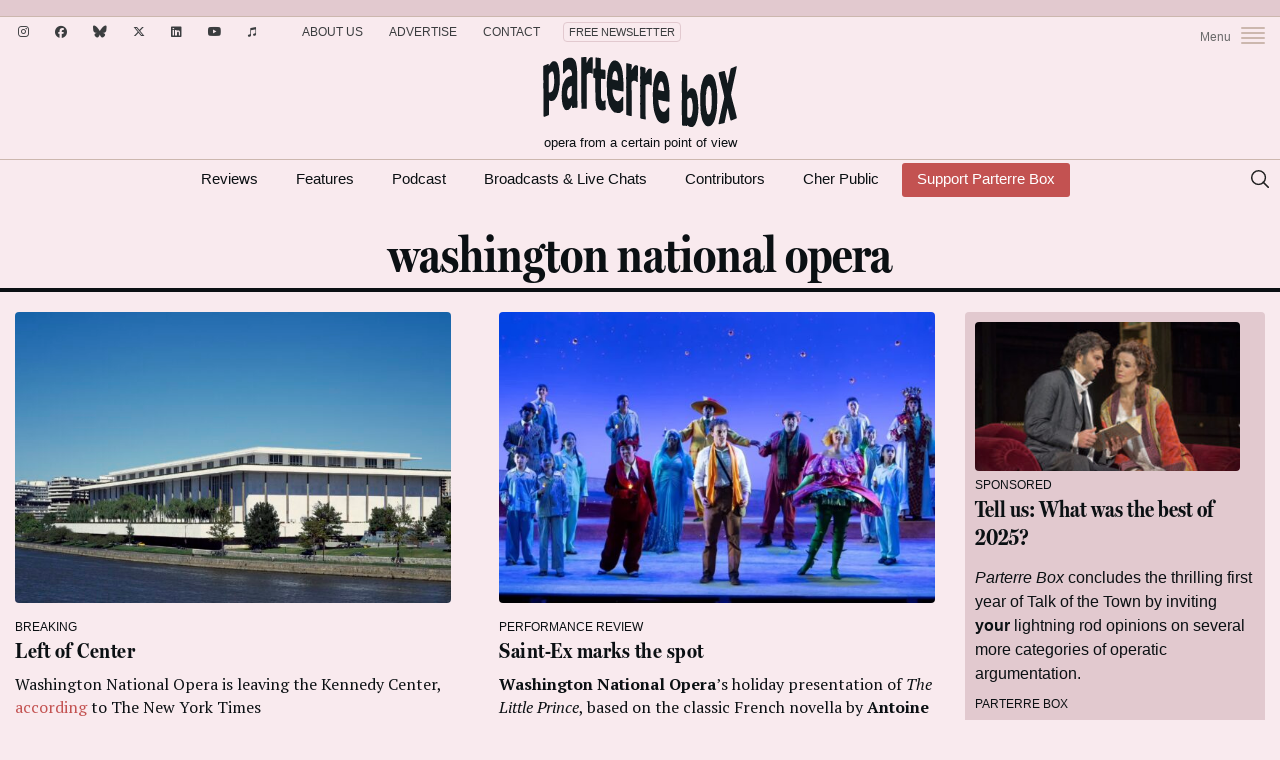

--- FILE ---
content_type: text/html; charset=UTF-8
request_url: https://parterre.com/tag/washington-national-opera/
body_size: 30259
content:
<!doctype html>
<!--[if lt IE 7]> <html class="no-js lt-ie9 lt-ie8 lt-ie7" lang="en"> <![endif]-->
<!--[if IE 7]>    <html class="no-js lt-ie9 lt-ie8" lang="en"> <![endif]-->
<!--[if IE 8]>    <html class="no-js lt-ie9" lang="en"> <![endif]-->
<!--[if gt IE 8]><!--><html lang="en-US" xmlns:fb="http://ogp.me/ns/fb#"><!--<![endif]-->
<head>
  <meta charset="UTF-8">
  <meta name="viewport" content="width=device-width">
	<meta http-equiv="X-UA-Compatible" content="IE=edge,chrome=1">
	<meta name="viewport" content="width=device-width, initial-scale=1, maximum-scale=1">
	<meta name="google-site-verification" content="r-Z7UdOq0iEs1rEQejeZ5_NqB8vc3bupH6Qtb6o9huM" />
	<link rel="icon" href="https://parterre.com/wp-content/uploads/2025/01/cropped-pb-favicon-02-32x32.png" sizes="32x32" />
<link rel="icon" href="https://parterre.com/wp-content/uploads/2025/01/cropped-pb-favicon-02-192x192.png" sizes="192x192" />
<link rel="apple-touch-icon" href="https://parterre.com/wp-content/uploads/2025/01/cropped-pb-favicon-02-180x180.png" />
<meta name="msapplication-TileImage" content="https://parterre.com/wp-content/uploads/2025/01/cropped-pb-favicon-02-270x270.png" />
  <link rel="pingback" href="https://parterre.com/xmlrpc.php">

  <meta name='robots' content='index, follow, max-image-preview:large, max-snippet:-1, max-video-preview:-1' />
        <script type="text/javascript">
            var currentURL = window.location.protocol + "//" + window.location.host + window.location.pathname + window.location.search;
            var hash = window.location.hash;
            function removeURLParameter(url, parameter) {
                //prefer to use l.search if you have a location/link object
                var urlparts= url.split('?');
                if (urlparts.length>=2) {
                    var prefix= encodeURIComponent(parameter)+'=';
                    var pars= urlparts[1].split(/[&;]/g);

                    //reverse iteration as may be destructive
                    for (var i= pars.length; i-- > 0;) {
                        //idiom for string.startsWith
                        if (pars[i].lastIndexOf(prefix, 0) !== -1) {
                            pars.splice(i, 1);
                        }
                    }

                    url= urlparts[0] + (pars.length > 0 ? '?' + pars.join('&') : "");
                    return url;
                } else {
                    return url;
                }
            }
        </script>
                <script type="text/javascript">
            currentURL = currentURL + hash;
            history.replaceState('', document.title, currentURL);
        </script>
        
	<!-- This site is optimized with the Yoast SEO plugin v26.6 - https://yoast.com/wordpress/plugins/seo/ -->
	<title>washington national opera - Parterre Box</title><link rel="preload" as="style" href="https://fonts.googleapis.com/css2?family=PT+Serif%3Aital%2Cwght%400%2C400%3B0%2C700%3B1%2C400%3B1%2C700&#038;ver=1769200732&#038;display=swap" /><link rel="stylesheet" href="https://fonts.googleapis.com/css2?family=PT+Serif%3Aital%2Cwght%400%2C400%3B0%2C700%3B1%2C400%3B1%2C700&#038;ver=1769200732&#038;display=swap" media="print" onload="this.media='all'" /><noscript><link rel="stylesheet" href="https://fonts.googleapis.com/css2?family=PT+Serif%3Aital%2Cwght%400%2C400%3B0%2C700%3B1%2C400%3B1%2C700&#038;ver=1769200732&#038;display=swap" /></noscript>
	<link rel="canonical" href="https://parterre.com/tag/washington-national-opera/" />
	<link rel="next" href="https://parterre.com/tag/washington-national-opera/page/2/" />
	<meta property="og:locale" content="en_US" />
	<meta property="og:type" content="article" />
	<meta property="og:title" content="washington national opera - Parterre Box" />
	<meta property="og:url" content="https://parterre.com/tag/washington-national-opera/" />
	<meta property="og:site_name" content="Parterre Box" />
	<meta property="og:image" content="https://parterre.com/wp-content/uploads/2024/04/parterre-box-is-about-zine-cutout.png" />
	<meta property="og:image:width" content="1274" />
	<meta property="og:image:height" content="584" />
	<meta property="og:image:type" content="image/png" />
	<meta name="twitter:card" content="summary_large_image" />
	<meta name="twitter:site" content="@parterrebox" />
	<script type="application/ld+json" class="yoast-schema-graph">{"@context":"https://schema.org","@graph":[{"@type":"CollectionPage","@id":"https://parterre.com/tag/washington-national-opera/","url":"https://parterre.com/tag/washington-national-opera/","name":"washington national opera - Parterre Box","isPartOf":{"@id":"https://parterre.com/#website"},"primaryImageOfPage":{"@id":"https://parterre.com/tag/washington-national-opera/#primaryimage"},"image":{"@id":"https://parterre.com/tag/washington-national-opera/#primaryimage"},"thumbnailUrl":"https://parterre.com/wp-content/uploads/2026/01/2048px-Kennedy_Center_for_the_Performing_Arts_Washington_D.C._LCCN2011632175-e1767999737767.jpg","breadcrumb":{"@id":"https://parterre.com/tag/washington-national-opera/#breadcrumb"},"inLanguage":"en-US"},{"@type":"ImageObject","inLanguage":"en-US","@id":"https://parterre.com/tag/washington-national-opera/#primaryimage","url":"https://parterre.com/wp-content/uploads/2026/01/2048px-Kennedy_Center_for_the_Performing_Arts_Washington_D.C._LCCN2011632175-e1767999737767.jpg","contentUrl":"https://parterre.com/wp-content/uploads/2026/01/2048px-Kennedy_Center_for_the_Performing_Arts_Washington_D.C._LCCN2011632175-e1767999737767.jpg","width":2048,"height":1154,"caption":"Kennedy Center for the Performing Arts / Photo: Carol M. Highsmith, Public domain, via Wikimedia Commons"},{"@type":"BreadcrumbList","@id":"https://parterre.com/tag/washington-national-opera/#breadcrumb","itemListElement":[{"@type":"ListItem","position":1,"name":"Home","item":"https://parterre.com/"},{"@type":"ListItem","position":2,"name":"washington national opera"}]},{"@type":"WebSite","@id":"https://parterre.com/#website","url":"https://parterre.com/","name":"Parterre Box","description":"Opera from a certain point of view","alternateName":"Parterre","potentialAction":[{"@type":"SearchAction","target":{"@type":"EntryPoint","urlTemplate":"https://parterre.com/?s={search_term_string}"},"query-input":{"@type":"PropertyValueSpecification","valueRequired":true,"valueName":"search_term_string"}}],"inLanguage":"en-US"}]}</script>
	<!-- / Yoast SEO plugin. -->


<link rel='dns-prefetch' href='//www.google.com' />
<link rel='dns-prefetch' href='//partner.googleadservices.com' />
<link rel='dns-prefetch' href='//fonts.googleapis.com' />
<link rel='dns-prefetch' href='//use.typekit.net' />
<link rel='dns-prefetch' href='//parterre.disqus.com' />
<link href='https://fonts.gstatic.com' crossorigin rel='preconnect' />
<link rel="alternate" type="application/rss+xml" title="Parterre Box &raquo; Feed" href="https://feeds.feedburner.com/Parterre/" />
<link rel="alternate" type="application/rss+xml" title="Parterre Box &raquo; washington national opera Tag Feed" href="https://parterre.com/tag/washington-national-opera/feed/" />
		<!-- Google Tag Manager -->
		<script>(function(w,d,s,l,i){w[l]=w[l]||[];w[l].push({'gtm.start': new Date().getTime(),event:'gtm.js'});var f=d.getElementsByTagName(s)[0], j=d.createElement(s),dl=l!='dataLayer'?'&l='+l:'';j.async=true;j.src= 'https://www.googletagmanager.com/gtm.js?id='+i+dl;f.parentNode.insertBefore(j,f); })(window,document,'script','dataLayer','GTM-5LLCR2VL');</script>
		<!-- End Google Tag Manager -->
			<script src="https://parterre.com/wp-content/themes/parterror-2020/js/ads.js"></script>
		    <meta name="keywords" content="Parterre Box, parterre.com, opera, opera news, opera blog, opera singer blog, opera gossip, opera scandal, Anna Netrebko, Jonas Kaufmann, Joyce DiDonato, Yannick Nézet-Séguin James Levine, Metropolitan Opera, Met Opera, MetOpera, The Met, New York" />
		<style id='wp-img-auto-sizes-contain-inline-css' type='text/css'>
img:is([sizes=auto i],[sizes^="auto," i]){contain-intrinsic-size:3000px 1500px}
/*# sourceURL=wp-img-auto-sizes-contain-inline-css */
</style>
<style id='wp-block-library-inline-css' type='text/css'>
:root{
  --wp-block-synced-color:#7a00df;
  --wp-block-synced-color--rgb:122, 0, 223;
  --wp-bound-block-color:var(--wp-block-synced-color);
  --wp-editor-canvas-background:#ddd;
  --wp-admin-theme-color:#007cba;
  --wp-admin-theme-color--rgb:0, 124, 186;
  --wp-admin-theme-color-darker-10:#006ba1;
  --wp-admin-theme-color-darker-10--rgb:0, 107, 160.5;
  --wp-admin-theme-color-darker-20:#005a87;
  --wp-admin-theme-color-darker-20--rgb:0, 90, 135;
  --wp-admin-border-width-focus:2px;
}
@media (min-resolution:192dpi){
  :root{
    --wp-admin-border-width-focus:1.5px;
  }
}
.wp-element-button{
  cursor:pointer;
}

:root .has-very-light-gray-background-color{
  background-color:#eee;
}
:root .has-very-dark-gray-background-color{
  background-color:#313131;
}
:root .has-very-light-gray-color{
  color:#eee;
}
:root .has-very-dark-gray-color{
  color:#313131;
}
:root .has-vivid-green-cyan-to-vivid-cyan-blue-gradient-background{
  background:linear-gradient(135deg, #00d084, #0693e3);
}
:root .has-purple-crush-gradient-background{
  background:linear-gradient(135deg, #34e2e4, #4721fb 50%, #ab1dfe);
}
:root .has-hazy-dawn-gradient-background{
  background:linear-gradient(135deg, #faaca8, #dad0ec);
}
:root .has-subdued-olive-gradient-background{
  background:linear-gradient(135deg, #fafae1, #67a671);
}
:root .has-atomic-cream-gradient-background{
  background:linear-gradient(135deg, #fdd79a, #004a59);
}
:root .has-nightshade-gradient-background{
  background:linear-gradient(135deg, #330968, #31cdcf);
}
:root .has-midnight-gradient-background{
  background:linear-gradient(135deg, #020381, #2874fc);
}
:root{
  --wp--preset--font-size--normal:16px;
  --wp--preset--font-size--huge:42px;
}

.has-regular-font-size{
  font-size:1em;
}

.has-larger-font-size{
  font-size:2.625em;
}

.has-normal-font-size{
  font-size:var(--wp--preset--font-size--normal);
}

.has-huge-font-size{
  font-size:var(--wp--preset--font-size--huge);
}

.has-text-align-center{
  text-align:center;
}

.has-text-align-left{
  text-align:left;
}

.has-text-align-right{
  text-align:right;
}

.has-fit-text{
  white-space:nowrap !important;
}

#end-resizable-editor-section{
  display:none;
}

.aligncenter{
  clear:both;
}

.items-justified-left{
  justify-content:flex-start;
}

.items-justified-center{
  justify-content:center;
}

.items-justified-right{
  justify-content:flex-end;
}

.items-justified-space-between{
  justify-content:space-between;
}

.screen-reader-text{
  border:0;
  clip-path:inset(50%);
  height:1px;
  margin:-1px;
  overflow:hidden;
  padding:0;
  position:absolute;
  width:1px;
  word-wrap:normal !important;
}

.screen-reader-text:focus{
  background-color:#ddd;
  clip-path:none;
  color:#444;
  display:block;
  font-size:1em;
  height:auto;
  left:5px;
  line-height:normal;
  padding:15px 23px 14px;
  text-decoration:none;
  top:5px;
  width:auto;
  z-index:100000;
}
html :where(.has-border-color){
  border-style:solid;
}

html :where([style*=border-top-color]){
  border-top-style:solid;
}

html :where([style*=border-right-color]){
  border-right-style:solid;
}

html :where([style*=border-bottom-color]){
  border-bottom-style:solid;
}

html :where([style*=border-left-color]){
  border-left-style:solid;
}

html :where([style*=border-width]){
  border-style:solid;
}

html :where([style*=border-top-width]){
  border-top-style:solid;
}

html :where([style*=border-right-width]){
  border-right-style:solid;
}

html :where([style*=border-bottom-width]){
  border-bottom-style:solid;
}

html :where([style*=border-left-width]){
  border-left-style:solid;
}
html :where(img[class*=wp-image-]){
  height:auto;
  max-width:100%;
}
:where(figure){
  margin:0 0 1em;
}

html :where(.is-position-sticky){
  --wp-admin--admin-bar--position-offset:var(--wp-admin--admin-bar--height, 0px);
}

@media screen and (max-width:600px){
  html :where(.is-position-sticky){
    --wp-admin--admin-bar--position-offset:0px;
  }
}

/*# sourceURL=wp-block-library-inline-css */
</style><style id='global-styles-inline-css' type='text/css'>
:root{--wp--preset--aspect-ratio--square: 1;--wp--preset--aspect-ratio--4-3: 4/3;--wp--preset--aspect-ratio--3-4: 3/4;--wp--preset--aspect-ratio--3-2: 3/2;--wp--preset--aspect-ratio--2-3: 2/3;--wp--preset--aspect-ratio--16-9: 16/9;--wp--preset--aspect-ratio--9-16: 9/16;--wp--preset--color--black: #000000;--wp--preset--color--cyan-bluish-gray: #abb8c3;--wp--preset--color--white: #ffffff;--wp--preset--color--pale-pink: #f78da7;--wp--preset--color--vivid-red: #cf2e2e;--wp--preset--color--luminous-vivid-orange: #ff6900;--wp--preset--color--luminous-vivid-amber: #fcb900;--wp--preset--color--light-green-cyan: #7bdcb5;--wp--preset--color--vivid-green-cyan: #00d084;--wp--preset--color--pale-cyan-blue: #8ed1fc;--wp--preset--color--vivid-cyan-blue: #0693e3;--wp--preset--color--vivid-purple: #9b51e0;--wp--preset--gradient--vivid-cyan-blue-to-vivid-purple: linear-gradient(135deg,rgb(6,147,227) 0%,rgb(155,81,224) 100%);--wp--preset--gradient--light-green-cyan-to-vivid-green-cyan: linear-gradient(135deg,rgb(122,220,180) 0%,rgb(0,208,130) 100%);--wp--preset--gradient--luminous-vivid-amber-to-luminous-vivid-orange: linear-gradient(135deg,rgb(252,185,0) 0%,rgb(255,105,0) 100%);--wp--preset--gradient--luminous-vivid-orange-to-vivid-red: linear-gradient(135deg,rgb(255,105,0) 0%,rgb(207,46,46) 100%);--wp--preset--gradient--very-light-gray-to-cyan-bluish-gray: linear-gradient(135deg,rgb(238,238,238) 0%,rgb(169,184,195) 100%);--wp--preset--gradient--cool-to-warm-spectrum: linear-gradient(135deg,rgb(74,234,220) 0%,rgb(151,120,209) 20%,rgb(207,42,186) 40%,rgb(238,44,130) 60%,rgb(251,105,98) 80%,rgb(254,248,76) 100%);--wp--preset--gradient--blush-light-purple: linear-gradient(135deg,rgb(255,206,236) 0%,rgb(152,150,240) 100%);--wp--preset--gradient--blush-bordeaux: linear-gradient(135deg,rgb(254,205,165) 0%,rgb(254,45,45) 50%,rgb(107,0,62) 100%);--wp--preset--gradient--luminous-dusk: linear-gradient(135deg,rgb(255,203,112) 0%,rgb(199,81,192) 50%,rgb(65,88,208) 100%);--wp--preset--gradient--pale-ocean: linear-gradient(135deg,rgb(255,245,203) 0%,rgb(182,227,212) 50%,rgb(51,167,181) 100%);--wp--preset--gradient--electric-grass: linear-gradient(135deg,rgb(202,248,128) 0%,rgb(113,206,126) 100%);--wp--preset--gradient--midnight: linear-gradient(135deg,rgb(2,3,129) 0%,rgb(40,116,252) 100%);--wp--preset--font-size--small: 13px;--wp--preset--font-size--medium: 20px;--wp--preset--font-size--large: 36px;--wp--preset--font-size--x-large: 42px;--wp--preset--spacing--20: 0.44rem;--wp--preset--spacing--30: 0.67rem;--wp--preset--spacing--40: 1rem;--wp--preset--spacing--50: 1.5rem;--wp--preset--spacing--60: 2.25rem;--wp--preset--spacing--70: 3.38rem;--wp--preset--spacing--80: 5.06rem;--wp--preset--shadow--natural: 6px 6px 9px rgba(0, 0, 0, 0.2);--wp--preset--shadow--deep: 12px 12px 50px rgba(0, 0, 0, 0.4);--wp--preset--shadow--sharp: 6px 6px 0px rgba(0, 0, 0, 0.2);--wp--preset--shadow--outlined: 6px 6px 0px -3px rgb(255, 255, 255), 6px 6px rgb(0, 0, 0);--wp--preset--shadow--crisp: 6px 6px 0px rgb(0, 0, 0);}:where(.is-layout-flex){gap: 0.5em;}:where(.is-layout-grid){gap: 0.5em;}body .is-layout-flex{display: flex;}.is-layout-flex{flex-wrap: wrap;align-items: center;}.is-layout-flex > :is(*, div){margin: 0;}body .is-layout-grid{display: grid;}.is-layout-grid > :is(*, div){margin: 0;}:where(.wp-block-columns.is-layout-flex){gap: 2em;}:where(.wp-block-columns.is-layout-grid){gap: 2em;}:where(.wp-block-post-template.is-layout-flex){gap: 1.25em;}:where(.wp-block-post-template.is-layout-grid){gap: 1.25em;}.has-black-color{color: var(--wp--preset--color--black) !important;}.has-cyan-bluish-gray-color{color: var(--wp--preset--color--cyan-bluish-gray) !important;}.has-white-color{color: var(--wp--preset--color--white) !important;}.has-pale-pink-color{color: var(--wp--preset--color--pale-pink) !important;}.has-vivid-red-color{color: var(--wp--preset--color--vivid-red) !important;}.has-luminous-vivid-orange-color{color: var(--wp--preset--color--luminous-vivid-orange) !important;}.has-luminous-vivid-amber-color{color: var(--wp--preset--color--luminous-vivid-amber) !important;}.has-light-green-cyan-color{color: var(--wp--preset--color--light-green-cyan) !important;}.has-vivid-green-cyan-color{color: var(--wp--preset--color--vivid-green-cyan) !important;}.has-pale-cyan-blue-color{color: var(--wp--preset--color--pale-cyan-blue) !important;}.has-vivid-cyan-blue-color{color: var(--wp--preset--color--vivid-cyan-blue) !important;}.has-vivid-purple-color{color: var(--wp--preset--color--vivid-purple) !important;}.has-black-background-color{background-color: var(--wp--preset--color--black) !important;}.has-cyan-bluish-gray-background-color{background-color: var(--wp--preset--color--cyan-bluish-gray) !important;}.has-white-background-color{background-color: var(--wp--preset--color--white) !important;}.has-pale-pink-background-color{background-color: var(--wp--preset--color--pale-pink) !important;}.has-vivid-red-background-color{background-color: var(--wp--preset--color--vivid-red) !important;}.has-luminous-vivid-orange-background-color{background-color: var(--wp--preset--color--luminous-vivid-orange) !important;}.has-luminous-vivid-amber-background-color{background-color: var(--wp--preset--color--luminous-vivid-amber) !important;}.has-light-green-cyan-background-color{background-color: var(--wp--preset--color--light-green-cyan) !important;}.has-vivid-green-cyan-background-color{background-color: var(--wp--preset--color--vivid-green-cyan) !important;}.has-pale-cyan-blue-background-color{background-color: var(--wp--preset--color--pale-cyan-blue) !important;}.has-vivid-cyan-blue-background-color{background-color: var(--wp--preset--color--vivid-cyan-blue) !important;}.has-vivid-purple-background-color{background-color: var(--wp--preset--color--vivid-purple) !important;}.has-black-border-color{border-color: var(--wp--preset--color--black) !important;}.has-cyan-bluish-gray-border-color{border-color: var(--wp--preset--color--cyan-bluish-gray) !important;}.has-white-border-color{border-color: var(--wp--preset--color--white) !important;}.has-pale-pink-border-color{border-color: var(--wp--preset--color--pale-pink) !important;}.has-vivid-red-border-color{border-color: var(--wp--preset--color--vivid-red) !important;}.has-luminous-vivid-orange-border-color{border-color: var(--wp--preset--color--luminous-vivid-orange) !important;}.has-luminous-vivid-amber-border-color{border-color: var(--wp--preset--color--luminous-vivid-amber) !important;}.has-light-green-cyan-border-color{border-color: var(--wp--preset--color--light-green-cyan) !important;}.has-vivid-green-cyan-border-color{border-color: var(--wp--preset--color--vivid-green-cyan) !important;}.has-pale-cyan-blue-border-color{border-color: var(--wp--preset--color--pale-cyan-blue) !important;}.has-vivid-cyan-blue-border-color{border-color: var(--wp--preset--color--vivid-cyan-blue) !important;}.has-vivid-purple-border-color{border-color: var(--wp--preset--color--vivid-purple) !important;}.has-vivid-cyan-blue-to-vivid-purple-gradient-background{background: var(--wp--preset--gradient--vivid-cyan-blue-to-vivid-purple) !important;}.has-light-green-cyan-to-vivid-green-cyan-gradient-background{background: var(--wp--preset--gradient--light-green-cyan-to-vivid-green-cyan) !important;}.has-luminous-vivid-amber-to-luminous-vivid-orange-gradient-background{background: var(--wp--preset--gradient--luminous-vivid-amber-to-luminous-vivid-orange) !important;}.has-luminous-vivid-orange-to-vivid-red-gradient-background{background: var(--wp--preset--gradient--luminous-vivid-orange-to-vivid-red) !important;}.has-very-light-gray-to-cyan-bluish-gray-gradient-background{background: var(--wp--preset--gradient--very-light-gray-to-cyan-bluish-gray) !important;}.has-cool-to-warm-spectrum-gradient-background{background: var(--wp--preset--gradient--cool-to-warm-spectrum) !important;}.has-blush-light-purple-gradient-background{background: var(--wp--preset--gradient--blush-light-purple) !important;}.has-blush-bordeaux-gradient-background{background: var(--wp--preset--gradient--blush-bordeaux) !important;}.has-luminous-dusk-gradient-background{background: var(--wp--preset--gradient--luminous-dusk) !important;}.has-pale-ocean-gradient-background{background: var(--wp--preset--gradient--pale-ocean) !important;}.has-electric-grass-gradient-background{background: var(--wp--preset--gradient--electric-grass) !important;}.has-midnight-gradient-background{background: var(--wp--preset--gradient--midnight) !important;}.has-small-font-size{font-size: var(--wp--preset--font-size--small) !important;}.has-medium-font-size{font-size: var(--wp--preset--font-size--medium) !important;}.has-large-font-size{font-size: var(--wp--preset--font-size--large) !important;}.has-x-large-font-size{font-size: var(--wp--preset--font-size--x-large) !important;}
/*# sourceURL=global-styles-inline-css */
</style>
<style id='core-block-supports-inline-css' type='text/css'>
/**
 * Core styles: block-supports
 */

/*# sourceURL=core-block-supports-inline-css */
</style>

<style id='classic-theme-styles-inline-css' type='text/css'>
/**
 * These rules are needed for backwards compatibility.
 * They should match the button element rules in the base theme.json file.
 */
.wp-block-button__link {
	color: #ffffff;
	background-color: #32373c;
	border-radius: 9999px; /* 100% causes an oval, but any explicit but really high value retains the pill shape. */

	/* This needs a low specificity so it won't override the rules from the button element if defined in theme.json. */
	box-shadow: none;
	text-decoration: none;

	/* The extra 2px are added to size solids the same as the outline versions.*/
	padding: calc(0.667em + 2px) calc(1.333em + 2px);

	font-size: 1.125em;
}

.wp-block-file__button {
	background: #32373c;
	color: #ffffff;
	text-decoration: none;
}

/*# sourceURL=/wp-includes/css/classic-themes.css */
</style>
<link data-minify="1" rel='stylesheet' id='mpp_gutenberg-css' href='https://parterre.com/wp-content/cache/min/1/wp-content/plugins/metronet-profile-picture/dist/blocks.style.build.css?ver=1762700487' type='text/css' media='all' />
<link rel='stylesheet' id='bm-bootstrap-css' href='https://parterre.com/wp-content/themes/parterre-base-theme/css/library/bootstrap/css/bootstrap.min.css?ver=2.0.4' type='text/css' media='all' />
<link data-minify="1" rel='stylesheet' id='owl-carousel-css-css' href='https://parterre.com/wp-content/cache/min/1/wp-content/themes/parterre-base-theme/plugins/owl-carousel/owl.carousel.css?ver=1762700487' type='text/css' media='all' />

<link data-minify="1" rel='stylesheet' id='typekit-fonts-css' href='https://parterre.com/wp-content/cache/min/1/qbr8hsw.css?ver=1762700487' type='text/css' media='all' />
<link data-minify="1" rel='stylesheet' id='parterre-main-styles-css' href='https://parterre.com/wp-content/cache/min/1/wp-content/themes/parterror-2020/style.css?ver=1762700487' type='text/css' media='all' />
<link rel='stylesheet' id='child-main-styles-css' href='https://parterre.com/wp-content/themes/parterror-2020/assets/css/main.min.css?ver=1769200732' type='text/css' media='all' />
<link rel='stylesheet' id='fontawesome-css' href='https://parterre.com/wp-content/themes/parterror-2020/assets/fontawesome/css/fontawesome.min.css?ver=1769200732' type='text/css' media='all' />
<link data-minify="1" rel='stylesheet' id='fontawesome-brands-css' href='https://parterre.com/wp-content/cache/min/1/wp-content/themes/parterror-2020/assets/fontawesome/css/brands.min.css?ver=1762700488' type='text/css' media='all' />
<link data-minify="1" rel='stylesheet' id='fontawesome-solid-css' href='https://parterre.com/wp-content/cache/min/1/wp-content/themes/parterror-2020/assets/fontawesome/css/solid.min.css?ver=1762700488' type='text/css' media='all' />
<style id='rocket-lazyload-inline-css' type='text/css'>
.rll-youtube-player{position:relative;padding-bottom:56.23%;height:0;overflow:hidden;max-width:100%;}.rll-youtube-player:focus-within{outline: 2px solid currentColor;outline-offset: 5px;}.rll-youtube-player iframe{position:absolute;top:0;left:0;width:100%;height:100%;z-index:100;background:0 0}.rll-youtube-player img{bottom:0;display:block;left:0;margin:auto;max-width:100%;width:100%;position:absolute;right:0;top:0;border:none;height:auto;-webkit-transition:.4s all;-moz-transition:.4s all;transition:.4s all}.rll-youtube-player img:hover{-webkit-filter:brightness(75%)}.rll-youtube-player .play{height:100%;width:100%;left:0;top:0;position:absolute;background:url(https://parterre.com/wp-content/plugins/wp-rocket/assets/img/youtube.png) no-repeat center;background-color: transparent !important;cursor:pointer;border:none;}
/*# sourceURL=rocket-lazyload-inline-css */
</style>
<script type="text/javascript" src="https://parterre.com/wp-includes/js/jquery/jquery.js?ver=3.7.1" id="jquery-core-js"></script>
<script type="text/javascript" src="//partner.googleadservices.com/gampad/google_service.js?ver=1" id="google-ad-code-js"></script>
<script type="text/javascript" id="bd-ad-manager-js-extra">
/* <![CDATA[ */
var PBAdData = {"hasStickyAds":"1","isPost":"0","isFrontPage":"0","isHome":"0","isSingular":"0","isSingle":"0","isSponsoredContent":"0","refreshed":"0","site":"parterror-2020","page":"topic","adZone":"Other","channelArray":["washington-national-opera"],"tagArray":[],"slug":"washington-national-opera","commentsOpen":"1","isSubscribe":"0","isArchive":"1","isSearch":"0","contentParagraphs":"0","disabledSlots":[],"useLazyLoading":"1","activeRefreshSettings":{"enabled":true,"excluded-campaign-ids":[],"excluded-creative-ids":[],"excluded-advertiser-ids":[],"excluded-line-item-ids":[]},"isCategory":"0","isTestEnvironment":"0","forceYouTubeSlot":"0","isTag":"1","slotElementIds":{"topBillboard":"div-id-for-top-728x90","mobileLeaderboard":"div-id-for-top-320x100","topSidebar":"div-id-for-top-300x250","topSidebar2":"div-id-for-top2-300x250","topSidebar3":"div-id-for-top3-300x250","middleSidebar":"div-id-for-middle-300x250","middleSidebar2":"div-id-for-middle2-300x250","middleSidebar3":"div-id-for-middle3-300x250","bottomSidebar":"div-id-for-bottom-300x250","bottomSidebar2":"div-id-for-bottom2-300x250","bottomSidebar3":"div-id-for-bottom3-300x250","inStory1":"div-id-for-instory1","inStory2":"div-id-for-instory2","middleBillboard":"div-id-for-middle-970x250","middleBillboard2":"div-id-for-middle2-970x250","middleBillboard3":"div-id-for-middle3-970x250","middleBillboard4":"div-id-for-middle4-970x250","bottomBillboard":"div-id-for-bottom-970x250","interstitial":"div-id-for-interstitial","skin":"div-id-for-skin"}};
//# sourceURL=bd-ad-manager-js-extra
/* ]]> */
</script>
<script type="text/javascript" src="https://parterre.com/wp-content/themes/parterror-2020/js/ad-manager.js?ver=1769200732" id="bd-ad-manager-js"></script>
<link rel="https://api.w.org/" href="https://parterre.com/wp-json/" /><link rel="alternate" title="JSON" type="application/json" href="https://parterre.com/wp-json/wp/v2/tags/332" />		<script async src="https://pagead2.googlesyndication.com/pagead/js/adsbygoogle.js?client=ca-pub-2482399626806905" data-overlays="bottom" 
     crossorigin="anonymous"></script>
				<!-- BEGIN SHAREAHOLIC CODE -->
		<link rel="preload" href="https://cdn.shareaholic.net/assets/pub/shareaholic.js" as="script" />
		<meta name="shareaholic:site_id" content="4754eb288ef99e9daf7efd412202565a" />
		<script data-cfasync="false" async src="https://cdn.shareaholic.net/assets/pub/shareaholic.js"></script>
		<!-- END SHAREAHOLIC CODE -->	<script>
		let rand= (a,b)=> a+(b-a+1)*crypto.getRandomValues(new Uint32Array(1))[0]/2**32|0;
		var r = rand(1,8);
		var img = 'https://parterre.com/wp-content/themes/parterror-2020/images/pb-logo-' + r + '.svg';
		jQuery(document).ready(function($) {
			$('#logo a').css('background-image', 'url(' + img +  ')');
			$('.mobile-logo').attr('src', img).fadeTo('fast', 1);
		});
	</script><meta property="og:site_name" content="Parterre Box" /><meta property="og:locale" content="en_US" /><meta property="og:title" content="Parterre Box" /><meta property="og:url" content="https://parterre.com" /><meta property="og:type" content="website" />
		<!--[if lt IE 9]>
		<script src="https://parterre.com/wp-content/themes/parterre-base-theme/js/html5shiv.js"></script>
		<![endif]-->
		<!--[if lt IE 7]>
		<script src="https://parterre.com/wp-content/themes/parterre-base-theme/js/IE7.js"></script>
		<![endif]-->
		<!--[if lt IE 8]>
		<script src="https://parterre.com/wp-content/themes/parterre-base-theme/js/IE8.js"></script>
		<![endif]-->
		<!--[if lt IE 9]>
		<script src="https://parterre.com/wp-content/themes/parterre-base-theme/js/IE9.js"></script>
		<![endif]-->
		<link rel="icon" href="https://parterre.com/wp-content/uploads/2025/01/cropped-pb-favicon-02-32x32.png" sizes="32x32" />
<link rel="icon" href="https://parterre.com/wp-content/uploads/2025/01/cropped-pb-favicon-02-192x192.png" sizes="192x192" />
<link rel="apple-touch-icon" href="https://parterre.com/wp-content/uploads/2025/01/cropped-pb-favicon-02-180x180.png" />
<meta name="msapplication-TileImage" content="https://parterre.com/wp-content/uploads/2025/01/cropped-pb-favicon-02-270x270.png" />
		<style type="text/css" id="wp-custom-css">
			.grecaptcha-badge, 
.social-menu li a span {
	display: none;
}

.ez-consent {
	font-family: sans-serif;
}

#menu-item-99392 a {
	border: 1px solid #e2c9cf;
	border-radius: 4px;
	/*color: #e2c9cf;*/
	padding: 3px 5px;
}

.menu-item-105552 a {
	background: var(--kiss);
	color: #fff!important;
	border-radius: 3px;
	padding: 4px 8px;
}

.menu-item-105552 a:hover {
	background: var(--mineshaft)!important;
}

#menu-item-99392 a:hover {
	background: #e2c9cf;
	color: #262a33;
}

.podcast-icons {
	display: flex;
	justify-content: center;
	width: 100%;
} 

.podcast-icons a {
	max-width: 100px;
	display: block;
	width: 30%;
	color: #262a33;
	font-size: 11px;
	text-align: center;
}

.podcast-icons a img {
	height: 40px;
	width: auto; 
} 

.entry .wp-embed-aspect-9-16 iframe[src*="youtube.com"] {
	aspect-ratio: 9 / 16;
}


@media (max-width: 620px) {
.entry .alignright {
	float: none;
	margin-left: auto;
	margin-right: auto;
}
}		</style>
		<noscript><style id="rocket-lazyload-nojs-css">.rll-youtube-player, [data-lazy-src]{display:none !important;}</style></noscript><script data-cfasync="false" nonce="e2e85c9e-c0ee-401b-820b-53e127106dc6">try{(function(w,d){!function(j,k,l,m){if(j.zaraz)console.error("zaraz is loaded twice");else{j[l]=j[l]||{};j[l].executed=[];j.zaraz={deferred:[],listeners:[]};j.zaraz._v="5874";j.zaraz._n="e2e85c9e-c0ee-401b-820b-53e127106dc6";j.zaraz.q=[];j.zaraz._f=function(n){return async function(){var o=Array.prototype.slice.call(arguments);j.zaraz.q.push({m:n,a:o})}};for(const p of["track","set","ecommerce","debug"])j.zaraz[p]=j.zaraz._f(p);j.zaraz.init=()=>{var q=k.getElementsByTagName(m)[0],r=k.createElement(m),s=k.getElementsByTagName("title")[0];s&&(j[l].t=k.getElementsByTagName("title")[0].text);j[l].x=Math.random();j[l].w=j.screen.width;j[l].h=j.screen.height;j[l].j=j.innerHeight;j[l].e=j.innerWidth;j[l].l=j.location.href;j[l].r=k.referrer;j[l].k=j.screen.colorDepth;j[l].n=k.characterSet;j[l].o=(new Date).getTimezoneOffset();if(j.dataLayer)for(const t of Object.entries(Object.entries(dataLayer).reduce((u,v)=>({...u[1],...v[1]}),{})))zaraz.set(t[0],t[1],{scope:"page"});j[l].q=[];for(;j.zaraz.q.length;){const w=j.zaraz.q.shift();j[l].q.push(w)}r.defer=!0;for(const x of[localStorage,sessionStorage])Object.keys(x||{}).filter(z=>z.startsWith("_zaraz_")).forEach(y=>{try{j[l]["z_"+y.slice(7)]=JSON.parse(x.getItem(y))}catch{j[l]["z_"+y.slice(7)]=x.getItem(y)}});r.referrerPolicy="origin";r.src="/cdn-cgi/zaraz/s.js?z="+btoa(encodeURIComponent(JSON.stringify(j[l])));q.parentNode.insertBefore(r,q)};["complete","interactive"].includes(k.readyState)?zaraz.init():j.addEventListener("DOMContentLoaded",zaraz.init)}}(w,d,"zarazData","script");window.zaraz._p=async d$=>new Promise(ea=>{if(d$){d$.e&&d$.e.forEach(eb=>{try{const ec=d.querySelector("script[nonce]"),ed=ec?.nonce||ec?.getAttribute("nonce"),ee=d.createElement("script");ed&&(ee.nonce=ed);ee.innerHTML=eb;ee.onload=()=>{d.head.removeChild(ee)};d.head.appendChild(ee)}catch(ef){console.error(`Error executing script: ${eb}\n`,ef)}});Promise.allSettled((d$.f||[]).map(eg=>fetch(eg[0],eg[1])))}ea()});zaraz._p({"e":["(function(w,d){})(window,document)"]});})(window,document)}catch(e){throw fetch("/cdn-cgi/zaraz/t"),e;};</script></head>

<body class="archive tag tag-washington-national-opera tag-332 wp-theme-parterre-base-theme wp-child-theme-parterror-2020" data-twttr-username="Parterre">
	<!-- Google Tag Manager (noscript) -->
	<noscript><iframe src="https://www.googletagmanager.com/ns.html?id=GTM-5LLCR2VL"
height="0" width="0" style="display:none;visibility:hidden"></iframe></noscript>
	<!-- End Google Tag Manager (noscript) -->
	
	<div id="div-id-for-interstitial">
	  <script type='text/javascript'>
			//googletag.cmd.push(function () { googletag.display("div-id-for-interstitial"); });
	  </script>
	</div>

	<div class="ad leaderboard">
		<div id="div-id-for-top-728x90">
			
		</div>
	</div><!-- .ad.leaderboard -->
	 

<div id="page">
	
	<nav class="navbar-top" id="navbar-top">
				<div class="container">
			<nav class="top">
				<ul class="social-menu show-on-desktop"><li id="menu-item-98341" class="menu-item menu-item-type-custom menu-item-object-custom menu-item-98341"><a href="https://www.instagram.com/parterrebox/"><i class="fab fa-instagram" title="Instagram"></i><span>Instagram</span></a></li>
<li id="menu-item-98886" class="menu-item menu-item-type-custom menu-item-object-custom menu-item-98886"><a href="https://www.facebook.com/ParterreBox/"><i class="fab fa-facebook" title="Facebook"></i><span>Facebook</span></a></li>
<li id="menu-item-100696" class="menu-item menu-item-type-custom menu-item-object-custom menu-item-100696"><a href="https://parterrebox.bsky.social"><i class="fa-brands fa-bluesky"></i><span>Bluesky</span></a></li>
<li id="menu-item-63980" class="menu-item menu-item-type-custom menu-item-object-custom menu-item-63980"><a href="https://x.com/ParterreBox"><i class="fab fa-x-twitter" title="X/Twitter"></i><span>X/Twitter</span></a></li>
<li id="menu-item-105286" class="menu-item menu-item-type-custom menu-item-object-custom menu-item-105286"><a href="https://www.linkedin.com/company/parterrebox/"><i class="fab fa-linkedin" title="LinkedIn"></i><span>LinkedIn</span></a></li>
<li id="menu-item-98583" class="menu-item menu-item-type-custom menu-item-object-custom menu-item-98583"><a href="https://www.youtube.com/@ParterreBox"><i class="fab fa-youtube" title="YouTube"></i><span>YouTube</span></a></li>
<li id="menu-item-83633" class="menu-item menu-item-type-custom menu-item-object-custom menu-item-83633"><a href="https://podcasts.apple.com/us/podcast/trove-thursday/id1039652739"><i class="fa-brands fa-itunes-note" title="iTunes/Apple Podcasts"></i><span>Apple Podcasts</span></a></li>
</ul>				<ul class="menu show-on-desktop"><li id="menu-item-105551" class="menu-item menu-item-type-post_type menu-item-object-page menu-item-105551"><a href="https://parterre.com/about/">About Us</a></li>
<li id="menu-item-63962" class="menu-item menu-item-type-post_type menu-item-object-page menu-item-63962"><a href="https://parterre.com/advertising/">Advertise</a></li>
<li id="menu-item-63965" class="menu-item menu-item-type-post_type menu-item-object-page menu-item-63965"><a href="https://parterre.com/contact/">Contact</a></li>
<li id="menu-item-99392" class="menu-item menu-item-type-post_type menu-item-object-page menu-item-99392"><a href="https://parterre.com/inbox/">Free Newsletter</a></li>
</ul>
		

				<button id="desktop-nav-toggle" class="menu-toggle">
					<span class="menu-toggle__label text-sans  text-xs">Menu</span>
					<div class="menu-toggle__bar menu-toggle__bar--white">
						<span></span>
						<span></span>
						<span></span>
						<span></span>
					</div>
				</button>

				
			</nav>

		</div> <!-- end .container -->
	</nav> <!-- end .navbar-top -->

	<div id="desktop-menu-wrap" class="menu-wrap">
		<button aria-label="close menu" id="desktop-close-btn" tabindex="-1" class="menu-wrap__close">
			<span class="menu-close-icon">&times;</span>
		</button>

		<div class="menu-primary-navigation-container"><ul id="menu-primary-navigation" class="menu"><li id="menu-item-100292" class="menu-item menu-item-type-taxonomy menu-item-object-category menu-item-100292"><a href="https://parterre.com/category/reviews/">Reviews</a></li>
<li id="menu-item-103697" class="menu-item menu-item-type-taxonomy menu-item-object-category menu-item-103697"><a href="https://parterre.com/category/feature/">Features</a></li>
<li id="menu-item-88988" class="menu-item menu-item-type-taxonomy menu-item-object-category menu-item-88988"><a href="https://parterre.com/category/podcasts/chriss-cache/">Podcast</a></li>
<li id="menu-item-103986" class="menu-item menu-item-type-post_type_archive menu-item-object-broadcast menu-item-103986"><a href="https://parterre.com/?post_type=broadcast">Broadcasts & Live Chats</a></li>
<li id="menu-item-63959" class="menu-item menu-item-type-post_type menu-item-object-page menu-item-63959"><a href="https://parterre.com/contributors/">Contributors</a></li>
<li id="menu-item-64465" class="menu-item menu-item-type-post_type menu-item-object-page menu-item-64465"><a href="https://parterre.com/recent-comments/">Cher Public</a></li>
<li id="menu-item-105552" class="menu-item menu-item-type-custom menu-item-object-custom menu-item-105552"><a href="https://givebutter.com/qp5IiY">Support Parterre Box</a></li>
</ul></div>
		<div class="menu-top-menu-container"><ul id="menu-top-menu-1" class="menu"><li class="menu-item menu-item-type-post_type menu-item-object-page menu-item-105551"><a href="https://parterre.com/about/">About Us</a></li>
<li class="menu-item menu-item-type-post_type menu-item-object-page menu-item-63962"><a href="https://parterre.com/advertising/">Advertise</a></li>
<li class="menu-item menu-item-type-post_type menu-item-object-page menu-item-63965"><a href="https://parterre.com/contact/">Contact</a></li>
<li class="menu-item menu-item-type-post_type menu-item-object-page menu-item-99392"><a href="https://parterre.com/inbox/">Free Newsletter</a></li>
</ul></div>		

		<div class="search">
			<form role="search" method="get" id="main-search" class="search-form" onsubmit="handleSubmit(event);">
	<label>
		<span class="screen-reader-text">Search for:</span>
		<input type="search" id="main-input" class="inputfield" value="" name="s" title="Search for:" />
	</label>
	<input type="submit" id="js-toggle-search" class="submit" value="Search" />
</form>		</div> <!-- end .search -->

		<ul class="social-menu"><li class="menu-item menu-item-type-custom menu-item-object-custom menu-item-98341"><a href="https://www.instagram.com/parterrebox/"><i class="fab fa-instagram" title="Instagram"></i><span>Instagram</span></a></li>
<li class="menu-item menu-item-type-custom menu-item-object-custom menu-item-98886"><a href="https://www.facebook.com/ParterreBox/"><i class="fab fa-facebook" title="Facebook"></i><span>Facebook</span></a></li>
<li class="menu-item menu-item-type-custom menu-item-object-custom menu-item-100696"><a href="https://parterrebox.bsky.social"><i class="fa-brands fa-bluesky"></i><span>Bluesky</span></a></li>
<li class="menu-item menu-item-type-custom menu-item-object-custom menu-item-63980"><a href="https://x.com/ParterreBox"><i class="fab fa-x-twitter" title="X/Twitter"></i><span>X/Twitter</span></a></li>
<li class="menu-item menu-item-type-custom menu-item-object-custom menu-item-105286"><a href="https://www.linkedin.com/company/parterrebox/"><i class="fab fa-linkedin" title="LinkedIn"></i><span>LinkedIn</span></a></li>
<li class="menu-item menu-item-type-custom menu-item-object-custom menu-item-98583"><a href="https://www.youtube.com/@ParterreBox"><i class="fab fa-youtube" title="YouTube"></i><span>YouTube</span></a></li>
<li class="menu-item menu-item-type-custom menu-item-object-custom menu-item-83633"><a href="https://podcasts.apple.com/us/podcast/trove-thursday/id1039652739"><i class="fa-brands fa-itunes-note" title="iTunes/Apple Podcasts"></i><span>Apple Podcasts</span></a></li>
</ul>	</div>

	<div id="mobile-menu-wrap" class="mobile-menu-wrap hide-on-desktop">
		<button aria-label="close mobile menu" id="mobile-close-btn" class="mobile-menu-wrap__close">
			<span class="menu-close-icon">&times;</span>
		</button>
		<ul class="menu menu--border-bottom hide-on-desktop" id="mobile-primary"><li class="menu-item menu-item-type-taxonomy menu-item-object-category menu-item-100292"><a href="https://parterre.com/category/reviews/">Reviews</a></li>
<li class="menu-item menu-item-type-taxonomy menu-item-object-category menu-item-103697"><a href="https://parterre.com/category/feature/">Features</a></li>
<li class="menu-item menu-item-type-taxonomy menu-item-object-category menu-item-88988"><a href="https://parterre.com/category/podcasts/chriss-cache/">Podcast</a></li>
<li class="menu-item menu-item-type-post_type_archive menu-item-object-broadcast menu-item-103986"><a href="https://parterre.com/?post_type=broadcast">Broadcasts & Live Chats</a></li>
<li class="menu-item menu-item-type-post_type menu-item-object-page menu-item-63959"><a href="https://parterre.com/contributors/">Contributors</a></li>
<li class="menu-item menu-item-type-post_type menu-item-object-page menu-item-64465"><a href="https://parterre.com/recent-comments/">Cher Public</a></li>
<li class="menu-item menu-item-type-custom menu-item-object-custom menu-item-105552"><a href="https://givebutter.com/qp5IiY">Support Parterre Box</a></li>
</ul>		<ul class="menu hide-on-desktop" id="mobile-secondary"><li class="menu-item menu-item-type-post_type menu-item-object-page menu-item-105551"><a href="https://parterre.com/about/">About Us</a></li>
<li class="menu-item menu-item-type-post_type menu-item-object-page menu-item-63962"><a href="https://parterre.com/advertising/">Advertise</a></li>
<li class="menu-item menu-item-type-post_type menu-item-object-page menu-item-63965"><a href="https://parterre.com/contact/">Contact</a></li>
<li class="menu-item menu-item-type-post_type menu-item-object-page menu-item-99392"><a href="https://parterre.com/inbox/">Free Newsletter</a></li>
</ul>

		<div class="search">
			<form role="search" method="get" id="main-search" class="search-form" onsubmit="handleSubmit(event);">
	<label>
		<span class="screen-reader-text">Search for:</span>
		<input type="search" id="main-input" class="inputfield" value="" name="s" title="Search for:" />
	</label>
	<input type="submit" id="js-toggle-search" class="submit" value="Search" />
</form>		</div> <!-- end .search -->

		<ul class="social-menu"><li class="menu-item menu-item-type-custom menu-item-object-custom menu-item-98341"><a href="https://www.instagram.com/parterrebox/"><i class="fab fa-instagram" title="Instagram"></i><span>Instagram</span></a></li>
<li class="menu-item menu-item-type-custom menu-item-object-custom menu-item-98886"><a href="https://www.facebook.com/ParterreBox/"><i class="fab fa-facebook" title="Facebook"></i><span>Facebook</span></a></li>
<li class="menu-item menu-item-type-custom menu-item-object-custom menu-item-100696"><a href="https://parterrebox.bsky.social"><i class="fa-brands fa-bluesky"></i><span>Bluesky</span></a></li>
<li class="menu-item menu-item-type-custom menu-item-object-custom menu-item-63980"><a href="https://x.com/ParterreBox"><i class="fab fa-x-twitter" title="X/Twitter"></i><span>X/Twitter</span></a></li>
<li class="menu-item menu-item-type-custom menu-item-object-custom menu-item-105286"><a href="https://www.linkedin.com/company/parterrebox/"><i class="fab fa-linkedin" title="LinkedIn"></i><span>LinkedIn</span></a></li>
<li class="menu-item menu-item-type-custom menu-item-object-custom menu-item-98583"><a href="https://www.youtube.com/@ParterreBox"><i class="fab fa-youtube" title="YouTube"></i><span>YouTube</span></a></li>
<li class="menu-item menu-item-type-custom menu-item-object-custom menu-item-83633"><a href="https://podcasts.apple.com/us/podcast/trove-thursday/id1039652739"><i class="fa-brands fa-itunes-note" title="iTunes/Apple Podcasts"></i><span>Apple Podcasts</span></a></li>
</ul>	</div>

	
	<header id="masthead" class="site-header" role="banner" itemscope itemtype="https://schema.org/WPHeader">
		<div class="container">
			<div class="logo-wrapper">
				<h1 id="logo" class="">
					<a aria-label="Parterre Box" href="https://parterre.com" title="Home" class="bg-svg">Parterre Box
					</a>
				</h1>
				<h2 class="logo-tagline " itemprop="description">
					Opera from a certain point of view<span class="hidden">. The best opera magazine on the web. Reviews, breaking news, critical essays, and brainrot commentary on opera from those demented enough to love it.</span>
				</h2>	
			</div>
			
		</div> <!-- end .container -->
			</header>

	

	<nav class="navbar global-nav show-on-desktop">
		<div class="container">
			<ul class="nav"><li class="menu-item menu-item-type-taxonomy menu-item-object-category menu-item-100292"><a href="https://parterre.com/category/reviews/">Reviews</a></li>
<li class="menu-item menu-item-type-taxonomy menu-item-object-category menu-item-103697"><a href="https://parterre.com/category/feature/">Features</a></li>
<li class="menu-item menu-item-type-taxonomy menu-item-object-category menu-item-88988"><a href="https://parterre.com/category/podcasts/chriss-cache/">Podcast</a></li>
<li class="menu-item menu-item-type-post_type_archive menu-item-object-broadcast menu-item-103986"><a href="https://parterre.com/?post_type=broadcast">Broadcasts & Live Chats</a></li>
<li class="menu-item menu-item-type-post_type menu-item-object-page menu-item-63959"><a href="https://parterre.com/contributors/">Contributors</a></li>
<li class="menu-item menu-item-type-post_type menu-item-object-page menu-item-64465"><a href="https://parterre.com/recent-comments/">Cher Public</a></li>
<li class="menu-item menu-item-type-custom menu-item-object-custom menu-item-105552"><a href="https://givebutter.com/qp5IiY">Support Parterre Box</a></li>
</ul>			<div id="search-wrapper" class="search">
				<form role="search" method="get" id="main-search" class="search-form" onsubmit="handleSubmit(event);">
	<label>
		<span class="screen-reader-text">Search for:</span>
		<input type="search" id="main-input" class="inputfield" value="" name="s" title="Search for:" />
	</label>
	<input type="submit" id="js-toggle-search" class="submit" value="Search" />
</form>			</div>
		</div>
	</nav>




	
	
		<div class="container" id="banner">
		<div class="banner owl-carousel">
							<a href="https://parterre.com/2023/10/29/backstage-buzz/" data-track-event="Promo Bar Click" data-event-action="Save the Date: Celebrating James Jorden — Feb 3, 2024" data-event-label="">
										<span>Save the Date: Celebrating James Jorden — Feb 3, 2024 &rarr;</span>
				</a>
					</div><!-- .banner -->
	</div><!-- #banner -->

	
	<div id="container" class="container">

	<header class="section-header">
	<h1>
	washington national opera	</h2>

	</header>	
	
		<div id="main" class="clearfix" role="main">
			<div id="mainContent">
			
				
									<div class="main-sectional site-width">
						<div class="sectional-content" id="sectional-content-first">
							<div class="grid grid-cols-1 md:grid-cols-2 gap-12">

								

<div id="entry-105723" class="post-105723 post type-post status-publish format-standard has-post-thumbnail hentry category-breaking tag-breaking tag-washington-national-opera people-francesca-zambello places-organizations-washington-national-opera" data-permalink="https://parterre.com/2026/01/09/left-of-center/">
	<div class="post-loop">
					<div class="post-loop--image">
				<a href="https://parterre.com/2026/01/09/left-of-center/" rel="bookmark" title="Permanent link to Left of Center">
					<img width="210" height="118" src="data:image/svg+xml,%3Csvg%20xmlns='http://www.w3.org/2000/svg'%20viewBox='0%200%20210%20118'%3E%3C/svg%3E" class="mobile-only wp-post-image" alt="Left of Center" decoding="async" data-lazy-srcset="https://parterre.com/wp-content/uploads/2026/01/2048px-Kennedy_Center_for_the_Performing_Arts_Washington_D.C._LCCN2011632175-e1767999737767-210x118.jpg 210w, https://parterre.com/wp-content/uploads/2026/01/2048px-Kennedy_Center_for_the_Performing_Arts_Washington_D.C._LCCN2011632175-e1767999737767-300x169.jpg 300w, https://parterre.com/wp-content/uploads/2026/01/2048px-Kennedy_Center_for_the_Performing_Arts_Washington_D.C._LCCN2011632175-e1767999737767-1200x676.jpg 1200w, https://parterre.com/wp-content/uploads/2026/01/2048px-Kennedy_Center_for_the_Performing_Arts_Washington_D.C._LCCN2011632175-e1767999737767-768x433.jpg 768w, https://parterre.com/wp-content/uploads/2026/01/2048px-Kennedy_Center_for_the_Performing_Arts_Washington_D.C._LCCN2011632175-e1767999737767-1536x866.jpg 1536w, https://parterre.com/wp-content/uploads/2026/01/2048px-Kennedy_Center_for_the_Performing_Arts_Washington_D.C._LCCN2011632175-e1767999737767.jpg 2048w" data-lazy-sizes="(max-width: 210px) 100vw, 210px" data-lazy-src="https://parterre.com/wp-content/uploads/2026/01/2048px-Kennedy_Center_for_the_Performing_Arts_Washington_D.C._LCCN2011632175-e1767999737767-210x118.jpg" /><noscript><img width="210" height="118" src="https://parterre.com/wp-content/uploads/2026/01/2048px-Kennedy_Center_for_the_Performing_Arts_Washington_D.C._LCCN2011632175-e1767999737767-210x118.jpg" class="mobile-only wp-post-image" alt="Left of Center" decoding="async" srcset="https://parterre.com/wp-content/uploads/2026/01/2048px-Kennedy_Center_for_the_Performing_Arts_Washington_D.C._LCCN2011632175-e1767999737767-210x118.jpg 210w, https://parterre.com/wp-content/uploads/2026/01/2048px-Kennedy_Center_for_the_Performing_Arts_Washington_D.C._LCCN2011632175-e1767999737767-300x169.jpg 300w, https://parterre.com/wp-content/uploads/2026/01/2048px-Kennedy_Center_for_the_Performing_Arts_Washington_D.C._LCCN2011632175-e1767999737767-1200x676.jpg 1200w, https://parterre.com/wp-content/uploads/2026/01/2048px-Kennedy_Center_for_the_Performing_Arts_Washington_D.C._LCCN2011632175-e1767999737767-768x433.jpg 768w, https://parterre.com/wp-content/uploads/2026/01/2048px-Kennedy_Center_for_the_Performing_Arts_Washington_D.C._LCCN2011632175-e1767999737767-1536x866.jpg 1536w, https://parterre.com/wp-content/uploads/2026/01/2048px-Kennedy_Center_for_the_Performing_Arts_Washington_D.C._LCCN2011632175-e1767999737767.jpg 2048w" sizes="(max-width: 210px) 100vw, 210px" /></noscript>					<img width="600" height="400" src="data:image/svg+xml,%3Csvg%20xmlns='http://www.w3.org/2000/svg'%20viewBox='0%200%20600%20400'%3E%3C/svg%3E" class="show-on-tablet wp-post-image" alt="Left of Center" decoding="async" fetchpriority="high" data-lazy-src="https://parterre.com/wp-content/uploads/2026/01/2048px-Kennedy_Center_for_the_Performing_Arts_Washington_D.C._LCCN2011632175-e1767999737767-600x400.jpg" /><noscript><img width="600" height="400" src="https://parterre.com/wp-content/uploads/2026/01/2048px-Kennedy_Center_for_the_Performing_Arts_Washington_D.C._LCCN2011632175-e1767999737767-600x400.jpg" class="show-on-tablet wp-post-image" alt="Left of Center" decoding="async" fetchpriority="high" /></noscript>				</a>
			</div>
		
		<div class="post-loop--body">
			<div class="is-flex">
				<div>
					<ul class="post-loop--categories">
													<div class="post-label">
								<a href="https://parterre.com/category/breaking/" title="View all posts in Breaking">Breaking</a>							</li>
											</ul>
					<h3 class="post-title">
											<a href="https://parterre.com/2026/01/09/left-of-center/" rel="bookmark" title="Permanent link to Left of Center">
						
							Left of Center						</a>
					</h3>
				</div>
			</div>

			<p>Washington National Opera is leaving the Kennedy Center, <a href="https://www.nytimes.com/2026/01/09/arts/music/washington-national-opera-kennedy-center.html?unlocked_article_code=1.DFA.l6AS.GakbyPq6Up-T&amp;smid=url-share">according</a> to The New York Times</p>

			
			<div class="flex justify-between items-center post-meta-wrap">
									<span class="post-author">
						By 													<a href="https://parterre.com/author/parterre-box/" title="Posts by Parterre Box" rel="author">Parterre Box</a>											</span>
					<span class="timestamp " style="font-size: 12px;">January 09, 2026 at 6:10 PM</span>
				
									<div class="comment-count-link">
						<a href="https://parterre.com/2026/01/09/left-of-center/">
							<i class="fas fa-comments"></i> 
						</a>
						<a href="https://parterre.com/2026/01/09/left-of-center/">
							<span class="dsq-postid" data-dsqidentifier="105723 https://parterre.com/?p=105723">Comment</span>						</a>
					</div>
							</div>
			
			
		</div>
	</div>

</div> <!-- end entry-105723 -->

<div id="entry-105287" class="post-105287 post type-post status-publish format-standard has-post-thumbnail hentry category-performance-reviews tag-for-the-kiddos tag-review tag-washington-national-opera people-chandler-benn people-hakeem-henderson people-lauren-carroll people-michelle-mariposa people-rachel-portman places-organizations-washington-national-opera works-the-little-prince" data-permalink="https://parterre.com/2025/12/18/saint-ex-marks-the-spot/">
	<div class="post-loop">
					<div class="post-loop--image">
				<a href="https://parterre.com/2025/12/18/saint-ex-marks-the-spot/" rel="bookmark" title="Permanent link to Saint-Ex marks the spot">
					<img width="210" height="118" src="data:image/svg+xml,%3Csvg%20xmlns='http://www.w3.org/2000/svg'%20viewBox='0%200%20210%20118'%3E%3C/svg%3E" class="mobile-only wp-post-image" alt="Saint-Ex marks the spot" decoding="async" data-lazy-srcset="https://parterre.com/wp-content/uploads/2025/12/Review-THE-LITTLE-PRINCE-Presented-By-Washington-National-Opera-At-Kennedy-Center-1765971935-edited-210x118.jpg 210w, https://parterre.com/wp-content/uploads/2025/12/Review-THE-LITTLE-PRINCE-Presented-By-Washington-National-Opera-At-Kennedy-Center-1765971935-edited-300x169.jpg 300w, https://parterre.com/wp-content/uploads/2025/12/Review-THE-LITTLE-PRINCE-Presented-By-Washington-National-Opera-At-Kennedy-Center-1765971935-edited-1200x675.jpg 1200w, https://parterre.com/wp-content/uploads/2025/12/Review-THE-LITTLE-PRINCE-Presented-By-Washington-National-Opera-At-Kennedy-Center-1765971935-edited-768x432.jpg 768w, https://parterre.com/wp-content/uploads/2025/12/Review-THE-LITTLE-PRINCE-Presented-By-Washington-National-Opera-At-Kennedy-Center-1765971935-edited.avif 1422w" data-lazy-sizes="(max-width: 210px) 100vw, 210px" data-lazy-src="https://parterre.com/wp-content/uploads/2025/12/Review-THE-LITTLE-PRINCE-Presented-By-Washington-National-Opera-At-Kennedy-Center-1765971935-edited-210x118.jpg" /><noscript><img width="210" height="118" src="https://parterre.com/wp-content/uploads/2025/12/Review-THE-LITTLE-PRINCE-Presented-By-Washington-National-Opera-At-Kennedy-Center-1765971935-edited-210x118.jpg" class="mobile-only wp-post-image" alt="Saint-Ex marks the spot" decoding="async" srcset="https://parterre.com/wp-content/uploads/2025/12/Review-THE-LITTLE-PRINCE-Presented-By-Washington-National-Opera-At-Kennedy-Center-1765971935-edited-210x118.jpg 210w, https://parterre.com/wp-content/uploads/2025/12/Review-THE-LITTLE-PRINCE-Presented-By-Washington-National-Opera-At-Kennedy-Center-1765971935-edited-300x169.jpg 300w, https://parterre.com/wp-content/uploads/2025/12/Review-THE-LITTLE-PRINCE-Presented-By-Washington-National-Opera-At-Kennedy-Center-1765971935-edited-1200x675.jpg 1200w, https://parterre.com/wp-content/uploads/2025/12/Review-THE-LITTLE-PRINCE-Presented-By-Washington-National-Opera-At-Kennedy-Center-1765971935-edited-768x432.jpg 768w, https://parterre.com/wp-content/uploads/2025/12/Review-THE-LITTLE-PRINCE-Presented-By-Washington-National-Opera-At-Kennedy-Center-1765971935-edited.avif 1422w" sizes="(max-width: 210px) 100vw, 210px" /></noscript>					<img width="600" height="400" src="data:image/svg+xml,%3Csvg%20xmlns='http://www.w3.org/2000/svg'%20viewBox='0%200%20600%20400'%3E%3C/svg%3E" class="show-on-tablet wp-post-image" alt="Saint-Ex marks the spot" decoding="async" data-lazy-src="https://parterre.com/wp-content/uploads/2025/12/Review-THE-LITTLE-PRINCE-Presented-By-Washington-National-Opera-At-Kennedy-Center-1765971935-edited-600x400.jpg" /><noscript><img width="600" height="400" src="https://parterre.com/wp-content/uploads/2025/12/Review-THE-LITTLE-PRINCE-Presented-By-Washington-National-Opera-At-Kennedy-Center-1765971935-edited-600x400.jpg" class="show-on-tablet wp-post-image" alt="Saint-Ex marks the spot" decoding="async" /></noscript>				</a>
			</div>
		
		<div class="post-loop--body">
			<div class="is-flex">
				<div>
					<ul class="post-loop--categories">
													<div class="post-label">
								<a href="https://parterre.com/category/reviews/performance-reviews/" title="View all posts in Performance Review">Performance Review</a>							</li>
											</ul>
					<h3 class="post-title">
											<a href="https://parterre.com/2025/12/18/saint-ex-marks-the-spot/" rel="bookmark" title="Permanent link to Saint-Ex marks the spot">
						
							Saint-Ex marks the spot						</a>
					</h3>
				</div>
			</div>

			<p><strong>Washington National Opera</strong>’s holiday presentation of <em>The Little Prince</em>, based on the classic French novella by <strong>Antoine de Saint-Exupéry</strong>, showcased the company’s Cafritz Young Artists</p>

			
			<div class="flex justify-between items-center post-meta-wrap">
									<span class="post-author">
						By 													<a href="https://parterre.com/author/andrew-lokay/" title="Posts by Andrew Lokay" rel="author">Andrew Lokay</a>											</span>
					<span class="timestamp " style="font-size: 12px;">December 18, 2025 at 9:00 AM</span>
				
									<div class="comment-count-link">
						<a href="https://parterre.com/2025/12/18/saint-ex-marks-the-spot/">
							<i class="fas fa-comments"></i> 
						</a>
						<a href="https://parterre.com/2025/12/18/saint-ex-marks-the-spot/">
							<span class="dsq-postid" data-dsqidentifier="105287 https://parterre.com/?p=105287">Comment</span>						</a>
					</div>
							</div>
			
			
		</div>
	</div>

</div> <!-- end entry-105287 -->

<div id="entry-105070" class="post-105070 post type-post status-publish format-standard has-post-thumbnail hentry category-performance-reviews tag-review tag-washington-national-opera people-elizabeth-bishop people-joelle-harvey people-john-holiday people-kevin-thompson people-le-bu people-peter-kazaras people-robert-spano people-rosa-feola people-will-liverman people-willard-white places-organizations-washington-national-opera works-le-nozze-di-figaro" data-permalink="https://parterre.com/2025/11/24/im-getting-married-in-the-morning/">
	<div class="post-loop">
					<div class="post-loop--image">
				<a href="https://parterre.com/2025/11/24/im-getting-married-in-the-morning/" rel="bookmark" title="Permanent link to I’m getting married in the morning">
					<img width="210" height="118" src="data:image/svg+xml,%3Csvg%20xmlns='http://www.w3.org/2000/svg'%20viewBox='0%200%20210%20118'%3E%3C/svg%3E" class="mobile-only wp-post-image" alt="I’m getting married in the morning" decoding="async" data-lazy-srcset="https://parterre.com/wp-content/uploads/2025/11/2025_11_12_WNO_The_Marriage_of_Figaro_0149-scaled-e1763952770514-210x118.jpg 210w, https://parterre.com/wp-content/uploads/2025/11/2025_11_12_WNO_The_Marriage_of_Figaro_0149-scaled-e1763952770514-300x169.jpg 300w, https://parterre.com/wp-content/uploads/2025/11/2025_11_12_WNO_The_Marriage_of_Figaro_0149-scaled-e1763952770514-1200x676.jpg 1200w, https://parterre.com/wp-content/uploads/2025/11/2025_11_12_WNO_The_Marriage_of_Figaro_0149-scaled-e1763952770514-768x433.jpg 768w, https://parterre.com/wp-content/uploads/2025/11/2025_11_12_WNO_The_Marriage_of_Figaro_0149-scaled-e1763952770514-1536x865.jpg 1536w, https://parterre.com/wp-content/uploads/2025/11/2025_11_12_WNO_The_Marriage_of_Figaro_0149-scaled-e1763952770514-2048x1154.jpg 2048w" data-lazy-sizes="(max-width: 210px) 100vw, 210px" data-lazy-src="https://parterre.com/wp-content/uploads/2025/11/2025_11_12_WNO_The_Marriage_of_Figaro_0149-scaled-e1763952770514-210x118.jpg" /><noscript><img width="210" height="118" src="https://parterre.com/wp-content/uploads/2025/11/2025_11_12_WNO_The_Marriage_of_Figaro_0149-scaled-e1763952770514-210x118.jpg" class="mobile-only wp-post-image" alt="I’m getting married in the morning" decoding="async" srcset="https://parterre.com/wp-content/uploads/2025/11/2025_11_12_WNO_The_Marriage_of_Figaro_0149-scaled-e1763952770514-210x118.jpg 210w, https://parterre.com/wp-content/uploads/2025/11/2025_11_12_WNO_The_Marriage_of_Figaro_0149-scaled-e1763952770514-300x169.jpg 300w, https://parterre.com/wp-content/uploads/2025/11/2025_11_12_WNO_The_Marriage_of_Figaro_0149-scaled-e1763952770514-1200x676.jpg 1200w, https://parterre.com/wp-content/uploads/2025/11/2025_11_12_WNO_The_Marriage_of_Figaro_0149-scaled-e1763952770514-768x433.jpg 768w, https://parterre.com/wp-content/uploads/2025/11/2025_11_12_WNO_The_Marriage_of_Figaro_0149-scaled-e1763952770514-1536x865.jpg 1536w, https://parterre.com/wp-content/uploads/2025/11/2025_11_12_WNO_The_Marriage_of_Figaro_0149-scaled-e1763952770514-2048x1154.jpg 2048w" sizes="(max-width: 210px) 100vw, 210px" /></noscript>					<img width="600" height="400" src="data:image/svg+xml,%3Csvg%20xmlns='http://www.w3.org/2000/svg'%20viewBox='0%200%20600%20400'%3E%3C/svg%3E" class="show-on-tablet wp-post-image" alt="I’m getting married in the morning" decoding="async" data-lazy-src="https://parterre.com/wp-content/uploads/2025/11/2025_11_12_WNO_The_Marriage_of_Figaro_0149-scaled-e1763952770514-600x400.jpg" /><noscript><img width="600" height="400" src="https://parterre.com/wp-content/uploads/2025/11/2025_11_12_WNO_The_Marriage_of_Figaro_0149-scaled-e1763952770514-600x400.jpg" class="show-on-tablet wp-post-image" alt="I’m getting married in the morning" decoding="async" /></noscript>				</a>
			</div>
		
		<div class="post-loop--body">
			<div class="is-flex">
				<div>
					<ul class="post-loop--categories">
													<div class="post-label">
								<a href="https://parterre.com/category/reviews/performance-reviews/" title="View all posts in Performance Review">Performance Review</a>							</li>
											</ul>
					<h3 class="post-title">
											<a href="https://parterre.com/2025/11/24/im-getting-married-in-the-morning/" rel="bookmark" title="Permanent link to I’m getting married in the morning">
						
							I’m getting married in the morning						</a>
					</h3>
				</div>
			</div>

			<p>Washington National Opera presented a well-sung and humorous <em>Marriage of Figaro</em>, buoyed by clever direction and a strong cast, particularly <strong>Rosa Feola</strong>’s Countess and <strong>Joélle Harvey</strong>’s Susanna.</p>

			
			<div class="flex justify-between items-center post-meta-wrap">
									<span class="post-author">
						By 													<a href="https://parterre.com/author/andrew-lokay/" title="Posts by Andrew Lokay" rel="author">Andrew Lokay</a>											</span>
					<span class="timestamp " style="font-size: 12px;">November 24, 2025 at 10:00 AM</span>
				
									<div class="comment-count-link">
						<a href="https://parterre.com/2025/11/24/im-getting-married-in-the-morning/">
							<i class="fas fa-comments"></i> 
						</a>
						<a href="https://parterre.com/2025/11/24/im-getting-married-in-the-morning/">
							<span class="dsq-postid" data-dsqidentifier="105070 https://parterre.com/?p=105070">Comment</span>						</a>
					</div>
							</div>
			
			
		</div>
	</div>

</div> <!-- end entry-105070 -->

<div id="entry-104875" class="post-104875 post type-post status-publish format-standard has-post-thumbnail hentry category-performance-reviews tag-review tag-washington-national-opera people-adam-smith people-francesca-zambello people-jennifer-rowley people-kevin-short people-kwame-ryan people-morris-robinson people-raehann-bryce-davis people-shenyang places-organizations-washington-national-opera works-aida" data-permalink="https://parterre.com/2025/11/10/tag-team/">
	<div class="post-loop">
					<div class="post-loop--image">
				<a href="https://parterre.com/2025/11/10/tag-team/" rel="bookmark" title="Permanent link to Tag team">
					<img width="210" height="118" src="data:image/svg+xml,%3Csvg%20xmlns='http://www.w3.org/2000/svg'%20viewBox='0%200%20210%20118'%3E%3C/svg%3E" class="mobile-only wp-post-image" alt="Tag team" decoding="async" data-lazy-srcset="https://parterre.com/wp-content/uploads/2025/11/2025_10_20_WNO_Aida_0139-e1762751284627-210x118.jpg 210w, https://parterre.com/wp-content/uploads/2025/11/2025_10_20_WNO_Aida_0139-e1762751284627-300x169.jpg 300w, https://parterre.com/wp-content/uploads/2025/11/2025_10_20_WNO_Aida_0139-e1762751284627-768x433.jpg 768w, https://parterre.com/wp-content/uploads/2025/11/2025_10_20_WNO_Aida_0139-e1762751284627.jpg 1200w" data-lazy-sizes="(max-width: 210px) 100vw, 210px" data-lazy-src="https://parterre.com/wp-content/uploads/2025/11/2025_10_20_WNO_Aida_0139-e1762751284627-210x118.jpg" /><noscript><img width="210" height="118" src="https://parterre.com/wp-content/uploads/2025/11/2025_10_20_WNO_Aida_0139-e1762751284627-210x118.jpg" class="mobile-only wp-post-image" alt="Tag team" decoding="async" srcset="https://parterre.com/wp-content/uploads/2025/11/2025_10_20_WNO_Aida_0139-e1762751284627-210x118.jpg 210w, https://parterre.com/wp-content/uploads/2025/11/2025_10_20_WNO_Aida_0139-e1762751284627-300x169.jpg 300w, https://parterre.com/wp-content/uploads/2025/11/2025_10_20_WNO_Aida_0139-e1762751284627-768x433.jpg 768w, https://parterre.com/wp-content/uploads/2025/11/2025_10_20_WNO_Aida_0139-e1762751284627.jpg 1200w" sizes="(max-width: 210px) 100vw, 210px" /></noscript>					<img width="600" height="400" src="data:image/svg+xml,%3Csvg%20xmlns='http://www.w3.org/2000/svg'%20viewBox='0%200%20600%20400'%3E%3C/svg%3E" class="show-on-tablet wp-post-image" alt="Tag team" decoding="async" data-lazy-src="https://parterre.com/wp-content/uploads/2025/11/2025_10_20_WNO_Aida_0139-e1762751284627-600x400.jpg" /><noscript><img width="600" height="400" src="https://parterre.com/wp-content/uploads/2025/11/2025_10_20_WNO_Aida_0139-e1762751284627-600x400.jpg" class="show-on-tablet wp-post-image" alt="Tag team" decoding="async" /></noscript>				</a>
			</div>
		
		<div class="post-loop--body">
			<div class="is-flex">
				<div>
					<ul class="post-loop--categories">
													<div class="post-label">
								<a href="https://parterre.com/category/reviews/performance-reviews/" title="View all posts in Performance Review">Performance Review</a>							</li>
											</ul>
					<h3 class="post-title">
											<a href="https://parterre.com/2025/11/10/tag-team/" rel="bookmark" title="Permanent link to Tag team">
						
							Tag team						</a>
					</h3>
				</div>
			</div>

			<p>The women were the highlights of Washington National Opera&#8217;s militaristic <em>Aïda</em></p>

			
			<div class="flex justify-between items-center post-meta-wrap">
									<span class="post-author">
						By 													<a href="https://parterre.com/author/andrew-lokay/" title="Posts by Andrew Lokay" rel="author">Andrew Lokay</a>											</span>
					<span class="timestamp " style="font-size: 12px;">November 10, 2025 at 9:00 AM</span>
				
									<div class="comment-count-link">
						<a href="https://parterre.com/2025/11/10/tag-team/">
							<i class="fas fa-comments"></i> 
						</a>
						<a href="https://parterre.com/2025/11/10/tag-team/">
							<span class="dsq-postid" data-dsqidentifier="104875 https://parterre.com/?p=104875">Comment</span>						</a>
					</div>
							</div>
			
			
		</div>
	</div>

</div> <!-- end entry-104875 -->

<div id="entry-104508" class="post-104508 post type-post status-publish format-standard has-post-thumbnail hentry category-feature tag-feature tag-washington-national-opera people-francesca-zambello people-jennifer-rowley people-morris-robinson people-raehann-bryce-davis people-retna people-shenyang places-organizations-washington-national-opera works-aida" data-permalink="https://parterre.com/2025/10/24/by-boycotting-us-you-are-killing-art/">
	<div class="post-loop">
					<div class="post-loop--image">
				<a href="https://parterre.com/2025/10/24/by-boycotting-us-you-are-killing-art/" rel="bookmark" title="Permanent link to “By boycotting us, you are killing art”">
					<img width="210" height="118" src="data:image/svg+xml,%3Csvg%20xmlns='http://www.w3.org/2000/svg'%20viewBox='0%200%20210%20118'%3E%3C/svg%3E" class="mobile-only wp-post-image" alt="“By boycotting us, you are killing art”" decoding="async" data-lazy-srcset="https://parterre.com/wp-content/uploads/2025/10/2526_wno_eventimage_aida.jpg-210x118.jpg 210w, https://parterre.com/wp-content/uploads/2025/10/2526_wno_eventimage_aida.jpg-300x169.jpg 300w, https://parterre.com/wp-content/uploads/2025/10/2526_wno_eventimage_aida.jpg-1200x675.jpg 1200w, https://parterre.com/wp-content/uploads/2025/10/2526_wno_eventimage_aida.jpg-768x432.jpg 768w, https://parterre.com/wp-content/uploads/2025/10/2526_wno_eventimage_aida.jpg-1536x864.jpg 1536w, https://parterre.com/wp-content/uploads/2025/10/2526_wno_eventimage_aida.jpg.jpg 1600w" data-lazy-sizes="(max-width: 210px) 100vw, 210px" data-lazy-src="https://parterre.com/wp-content/uploads/2025/10/2526_wno_eventimage_aida.jpg-210x118.jpg" /><noscript><img width="210" height="118" src="https://parterre.com/wp-content/uploads/2025/10/2526_wno_eventimage_aida.jpg-210x118.jpg" class="mobile-only wp-post-image" alt="“By boycotting us, you are killing art”" decoding="async" srcset="https://parterre.com/wp-content/uploads/2025/10/2526_wno_eventimage_aida.jpg-210x118.jpg 210w, https://parterre.com/wp-content/uploads/2025/10/2526_wno_eventimage_aida.jpg-300x169.jpg 300w, https://parterre.com/wp-content/uploads/2025/10/2526_wno_eventimage_aida.jpg-1200x675.jpg 1200w, https://parterre.com/wp-content/uploads/2025/10/2526_wno_eventimage_aida.jpg-768x432.jpg 768w, https://parterre.com/wp-content/uploads/2025/10/2526_wno_eventimage_aida.jpg-1536x864.jpg 1536w, https://parterre.com/wp-content/uploads/2025/10/2526_wno_eventimage_aida.jpg.jpg 1600w" sizes="(max-width: 210px) 100vw, 210px" /></noscript>					<img width="600" height="400" src="data:image/svg+xml,%3Csvg%20xmlns='http://www.w3.org/2000/svg'%20viewBox='0%200%20600%20400'%3E%3C/svg%3E" class="show-on-tablet wp-post-image" alt="“By boycotting us, you are killing art”" decoding="async" data-lazy-src="https://parterre.com/wp-content/uploads/2025/10/2526_wno_eventimage_aida.jpg-600x400.jpg" /><noscript><img width="600" height="400" src="https://parterre.com/wp-content/uploads/2025/10/2526_wno_eventimage_aida.jpg-600x400.jpg" class="show-on-tablet wp-post-image" alt="“By boycotting us, you are killing art”" decoding="async" /></noscript>				</a>
			</div>
		
		<div class="post-loop--body">
			<div class="is-flex">
				<div>
					<ul class="post-loop--categories">
													<div class="post-label">
								<a href="https://parterre.com/category/feature/" title="View all posts in Feature">Feature</a>							</li>
											</ul>
					<h3 class="post-title">
											<a href="https://parterre.com/2025/10/24/by-boycotting-us-you-are-killing-art/" rel="bookmark" title="Permanent link to “By boycotting us, you are killing art”">
						
							“By boycotting us, you are killing art”						</a>
					</h3>
				</div>
			</div>

			<p>Brendan Latimer sits down with <strong>Francesca Zambello</strong> and members of the cast of Washington National Opera’s production of <em><a href="https://www.kennedy-center.org/wno/home/2025-2026/aida/">Aïda</a></em> to discuss the complicated legacy of one of Verdi’s most beloved works and the tricky business of “inventing the truth.”</p>

			
			<div class="flex justify-between items-center post-meta-wrap">
									<span class="post-author">
						By 													<a href="https://parterre.com/author/brendan-latimer/" title="Posts by Brendan Latimer" rel="author">Brendan Latimer</a>											</span>
					<span class="timestamp " style="font-size: 12px;">October 24, 2025 at 9:00 AM</span>
				
									<div class="comment-count-link">
						<a href="https://parterre.com/2025/10/24/by-boycotting-us-you-are-killing-art/">
							<i class="fas fa-comments"></i> 
						</a>
						<a href="https://parterre.com/2025/10/24/by-boycotting-us-you-are-killing-art/">
							<span class="dsq-postid" data-dsqidentifier="104508 https://parterre.com/?p=104508">Comment</span>						</a>
					</div>
							</div>
			
			
		</div>
	</div>

</div> <!-- end entry-104508 -->

<div id="entry-102430" class="post-102430 post type-post status-publish format-standard has-post-thumbnail hentry category-performance-reviews tag-review tag-washington-national-opera people-amber-monroe people-brittany-renee people-chauncey-packer people-francesca-zambello people-kenneth-kellogg people-kwame-ryan people-michael-sumuel people-viviana-goodwin places-organizations-washington-national-opera works-porgy-and-bess" data-permalink="https://parterre.com/2025/05/29/summertime-lovin/">
	<div class="post-loop">
					<div class="post-loop--image">
				<a href="https://parterre.com/2025/05/29/summertime-lovin/" rel="bookmark" title="Permanent link to Summertime lovin’">
					<img width="210" height="118" src="data:image/svg+xml,%3Csvg%20xmlns='http://www.w3.org/2000/svg'%20viewBox='0%200%20210%20118'%3E%3C/svg%3E" class="mobile-only wp-post-image" alt="Summertime lovin’" decoding="async" data-lazy-srcset="https://parterre.com/wp-content/uploads/2025/05/Porgy-and-Bess-featuring-Brittany-Renee-as-Bess_Michael-Sumuel-as-Porgy_WNO_photo-by-Cory-Weaver-scaled-e1748280684904-210x118.jpg 210w, https://parterre.com/wp-content/uploads/2025/05/Porgy-and-Bess-featuring-Brittany-Renee-as-Bess_Michael-Sumuel-as-Porgy_WNO_photo-by-Cory-Weaver-scaled-e1748280684904-300x169.jpg 300w, https://parterre.com/wp-content/uploads/2025/05/Porgy-and-Bess-featuring-Brittany-Renee-as-Bess_Michael-Sumuel-as-Porgy_WNO_photo-by-Cory-Weaver-scaled-e1748280684904-1200x676.jpg 1200w, https://parterre.com/wp-content/uploads/2025/05/Porgy-and-Bess-featuring-Brittany-Renee-as-Bess_Michael-Sumuel-as-Porgy_WNO_photo-by-Cory-Weaver-scaled-e1748280684904-768x433.jpg 768w, https://parterre.com/wp-content/uploads/2025/05/Porgy-and-Bess-featuring-Brittany-Renee-as-Bess_Michael-Sumuel-as-Porgy_WNO_photo-by-Cory-Weaver-scaled-e1748280684904-1536x865.jpg 1536w, https://parterre.com/wp-content/uploads/2025/05/Porgy-and-Bess-featuring-Brittany-Renee-as-Bess_Michael-Sumuel-as-Porgy_WNO_photo-by-Cory-Weaver-scaled-e1748280684904-2048x1154.jpg 2048w" data-lazy-sizes="(max-width: 210px) 100vw, 210px" data-lazy-src="https://parterre.com/wp-content/uploads/2025/05/Porgy-and-Bess-featuring-Brittany-Renee-as-Bess_Michael-Sumuel-as-Porgy_WNO_photo-by-Cory-Weaver-scaled-e1748280684904-210x118.jpg" /><noscript><img width="210" height="118" src="https://parterre.com/wp-content/uploads/2025/05/Porgy-and-Bess-featuring-Brittany-Renee-as-Bess_Michael-Sumuel-as-Porgy_WNO_photo-by-Cory-Weaver-scaled-e1748280684904-210x118.jpg" class="mobile-only wp-post-image" alt="Summertime lovin’" decoding="async" srcset="https://parterre.com/wp-content/uploads/2025/05/Porgy-and-Bess-featuring-Brittany-Renee-as-Bess_Michael-Sumuel-as-Porgy_WNO_photo-by-Cory-Weaver-scaled-e1748280684904-210x118.jpg 210w, https://parterre.com/wp-content/uploads/2025/05/Porgy-and-Bess-featuring-Brittany-Renee-as-Bess_Michael-Sumuel-as-Porgy_WNO_photo-by-Cory-Weaver-scaled-e1748280684904-300x169.jpg 300w, https://parterre.com/wp-content/uploads/2025/05/Porgy-and-Bess-featuring-Brittany-Renee-as-Bess_Michael-Sumuel-as-Porgy_WNO_photo-by-Cory-Weaver-scaled-e1748280684904-1200x676.jpg 1200w, https://parterre.com/wp-content/uploads/2025/05/Porgy-and-Bess-featuring-Brittany-Renee-as-Bess_Michael-Sumuel-as-Porgy_WNO_photo-by-Cory-Weaver-scaled-e1748280684904-768x433.jpg 768w, https://parterre.com/wp-content/uploads/2025/05/Porgy-and-Bess-featuring-Brittany-Renee-as-Bess_Michael-Sumuel-as-Porgy_WNO_photo-by-Cory-Weaver-scaled-e1748280684904-1536x865.jpg 1536w, https://parterre.com/wp-content/uploads/2025/05/Porgy-and-Bess-featuring-Brittany-Renee-as-Bess_Michael-Sumuel-as-Porgy_WNO_photo-by-Cory-Weaver-scaled-e1748280684904-2048x1154.jpg 2048w" sizes="(max-width: 210px) 100vw, 210px" /></noscript>					<img width="600" height="338" src="data:image/svg+xml,%3Csvg%20xmlns='http://www.w3.org/2000/svg'%20viewBox='0%200%20600%20338'%3E%3C/svg%3E" class="show-on-tablet wp-post-image" alt="Summertime lovin’" decoding="async" data-lazy-srcset="https://parterre.com/wp-content/uploads/2025/05/Porgy-and-Bess-featuring-Brittany-Renee-as-Bess_Michael-Sumuel-as-Porgy_WNO_photo-by-Cory-Weaver-scaled-e1748280684904.jpg 2560w, https://parterre.com/wp-content/uploads/2025/05/Porgy-and-Bess-featuring-Brittany-Renee-as-Bess_Michael-Sumuel-as-Porgy_WNO_photo-by-Cory-Weaver-scaled-e1748280684904-300x169.jpg 300w, https://parterre.com/wp-content/uploads/2025/05/Porgy-and-Bess-featuring-Brittany-Renee-as-Bess_Michael-Sumuel-as-Porgy_WNO_photo-by-Cory-Weaver-scaled-e1748280684904-1200x676.jpg 1200w, https://parterre.com/wp-content/uploads/2025/05/Porgy-and-Bess-featuring-Brittany-Renee-as-Bess_Michael-Sumuel-as-Porgy_WNO_photo-by-Cory-Weaver-scaled-e1748280684904-768x433.jpg 768w, https://parterre.com/wp-content/uploads/2025/05/Porgy-and-Bess-featuring-Brittany-Renee-as-Bess_Michael-Sumuel-as-Porgy_WNO_photo-by-Cory-Weaver-scaled-e1748280684904-1536x865.jpg 1536w, https://parterre.com/wp-content/uploads/2025/05/Porgy-and-Bess-featuring-Brittany-Renee-as-Bess_Michael-Sumuel-as-Porgy_WNO_photo-by-Cory-Weaver-scaled-e1748280684904-2048x1154.jpg 2048w, https://parterre.com/wp-content/uploads/2025/05/Porgy-and-Bess-featuring-Brittany-Renee-as-Bess_Michael-Sumuel-as-Porgy_WNO_photo-by-Cory-Weaver-scaled-e1748280684904-210x118.jpg 210w" data-lazy-sizes="(max-width: 600px) 100vw, 600px" data-lazy-src="https://parterre.com/wp-content/uploads/2025/05/Porgy-and-Bess-featuring-Brittany-Renee-as-Bess_Michael-Sumuel-as-Porgy_WNO_photo-by-Cory-Weaver-scaled-e1748280684904.jpg" /><noscript><img width="600" height="338" src="https://parterre.com/wp-content/uploads/2025/05/Porgy-and-Bess-featuring-Brittany-Renee-as-Bess_Michael-Sumuel-as-Porgy_WNO_photo-by-Cory-Weaver-scaled-e1748280684904.jpg" class="show-on-tablet wp-post-image" alt="Summertime lovin’" decoding="async" srcset="https://parterre.com/wp-content/uploads/2025/05/Porgy-and-Bess-featuring-Brittany-Renee-as-Bess_Michael-Sumuel-as-Porgy_WNO_photo-by-Cory-Weaver-scaled-e1748280684904.jpg 2560w, https://parterre.com/wp-content/uploads/2025/05/Porgy-and-Bess-featuring-Brittany-Renee-as-Bess_Michael-Sumuel-as-Porgy_WNO_photo-by-Cory-Weaver-scaled-e1748280684904-300x169.jpg 300w, https://parterre.com/wp-content/uploads/2025/05/Porgy-and-Bess-featuring-Brittany-Renee-as-Bess_Michael-Sumuel-as-Porgy_WNO_photo-by-Cory-Weaver-scaled-e1748280684904-1200x676.jpg 1200w, https://parterre.com/wp-content/uploads/2025/05/Porgy-and-Bess-featuring-Brittany-Renee-as-Bess_Michael-Sumuel-as-Porgy_WNO_photo-by-Cory-Weaver-scaled-e1748280684904-768x433.jpg 768w, https://parterre.com/wp-content/uploads/2025/05/Porgy-and-Bess-featuring-Brittany-Renee-as-Bess_Michael-Sumuel-as-Porgy_WNO_photo-by-Cory-Weaver-scaled-e1748280684904-1536x865.jpg 1536w, https://parterre.com/wp-content/uploads/2025/05/Porgy-and-Bess-featuring-Brittany-Renee-as-Bess_Michael-Sumuel-as-Porgy_WNO_photo-by-Cory-Weaver-scaled-e1748280684904-2048x1154.jpg 2048w, https://parterre.com/wp-content/uploads/2025/05/Porgy-and-Bess-featuring-Brittany-Renee-as-Bess_Michael-Sumuel-as-Porgy_WNO_photo-by-Cory-Weaver-scaled-e1748280684904-210x118.jpg 210w" sizes="(max-width: 600px) 100vw, 600px" /></noscript>				</a>
			</div>
		
		<div class="post-loop--body">
			<div class="is-flex">
				<div>
					<ul class="post-loop--categories">
													<div class="post-label">
								<a href="https://parterre.com/category/reviews/performance-reviews/" title="View all posts in Performance Review">Performance Review</a>							</li>
											</ul>
					<h3 class="post-title">
											<a href="https://parterre.com/2025/05/29/summertime-lovin/" rel="bookmark" title="Permanent link to Summertime lovin’">
						
							Summertime lovin’						</a>
					</h3>
				</div>
			</div>

			<p>An impressively well-rounded revival of <strong>Francesca Zambello</strong>&#8216;s production of <em>Porgy and Bess</em> concludes the Washington National Opera season</p>

			
			<div class="flex justify-between items-center post-meta-wrap">
									<span class="post-author">
						By 													<a href="https://parterre.com/author/alex-baker/" title="Posts by Alex Baker" rel="author">Alex Baker</a>											</span>
					<span class="timestamp " style="font-size: 12px;">May 29, 2025 at 10:00 AM</span>
				
									<div class="comment-count-link">
						<a href="https://parterre.com/2025/05/29/summertime-lovin/">
							<i class="fas fa-comments"></i> 
						</a>
						<a href="https://parterre.com/2025/05/29/summertime-lovin/">
							<span class="dsq-postid" data-dsqidentifier="102430 https://parterre.com/?p=102430">2 comments</span>						</a>
					</div>
							</div>
			
			
		</div>
	</div>

</div> <!-- end entry-102430 -->

<div id="entry-102290" class="post-102290 post type-post status-publish format-standard has-post-thumbnail hentry category-performance-reviews tag-review tag-washington-national-opera people-john-moore people-jonathan-burton people-kresley-figueroa people-lidiya-yankovskaya people-wei-wu people-winona-martin places-organizations-washington-national-opera works-the-revolution-of-steve-jobs" data-permalink="https://parterre.com/2025/05/26/the-revolution-will-be-digitized/">
	<div class="post-loop">
					<div class="post-loop--image">
				<a href="https://parterre.com/2025/05/26/the-revolution-will-be-digitized/" rel="bookmark" title="Permanent link to The revolution will be digitized">
					<img width="210" height="118" src="data:image/svg+xml,%3Csvg%20xmlns='http://www.w3.org/2000/svg'%20viewBox='0%200%20210%20118'%3E%3C/svg%3E" class="mobile-only wp-post-image" alt="The revolution will be digitized" decoding="async" data-lazy-srcset="https://parterre.com/wp-content/uploads/2025/05/The-Revolution-of-Steve-Jobs_WNO_photo-by-Scott-Suchman-2-scaled-e1747920807802-210x118.jpg 210w, https://parterre.com/wp-content/uploads/2025/05/The-Revolution-of-Steve-Jobs_WNO_photo-by-Scott-Suchman-2-scaled-e1747920807802-300x169.jpg 300w, https://parterre.com/wp-content/uploads/2025/05/The-Revolution-of-Steve-Jobs_WNO_photo-by-Scott-Suchman-2-scaled-e1747920807802-1200x676.jpg 1200w, https://parterre.com/wp-content/uploads/2025/05/The-Revolution-of-Steve-Jobs_WNO_photo-by-Scott-Suchman-2-scaled-e1747920807802-768x433.jpg 768w, https://parterre.com/wp-content/uploads/2025/05/The-Revolution-of-Steve-Jobs_WNO_photo-by-Scott-Suchman-2-scaled-e1747920807802-1536x865.jpg 1536w, https://parterre.com/wp-content/uploads/2025/05/The-Revolution-of-Steve-Jobs_WNO_photo-by-Scott-Suchman-2-scaled-e1747920807802-2048x1154.jpg 2048w" data-lazy-sizes="(max-width: 210px) 100vw, 210px" data-lazy-src="https://parterre.com/wp-content/uploads/2025/05/The-Revolution-of-Steve-Jobs_WNO_photo-by-Scott-Suchman-2-scaled-e1747920807802-210x118.jpg" /><noscript><img width="210" height="118" src="https://parterre.com/wp-content/uploads/2025/05/The-Revolution-of-Steve-Jobs_WNO_photo-by-Scott-Suchman-2-scaled-e1747920807802-210x118.jpg" class="mobile-only wp-post-image" alt="The revolution will be digitized" decoding="async" srcset="https://parterre.com/wp-content/uploads/2025/05/The-Revolution-of-Steve-Jobs_WNO_photo-by-Scott-Suchman-2-scaled-e1747920807802-210x118.jpg 210w, https://parterre.com/wp-content/uploads/2025/05/The-Revolution-of-Steve-Jobs_WNO_photo-by-Scott-Suchman-2-scaled-e1747920807802-300x169.jpg 300w, https://parterre.com/wp-content/uploads/2025/05/The-Revolution-of-Steve-Jobs_WNO_photo-by-Scott-Suchman-2-scaled-e1747920807802-1200x676.jpg 1200w, https://parterre.com/wp-content/uploads/2025/05/The-Revolution-of-Steve-Jobs_WNO_photo-by-Scott-Suchman-2-scaled-e1747920807802-768x433.jpg 768w, https://parterre.com/wp-content/uploads/2025/05/The-Revolution-of-Steve-Jobs_WNO_photo-by-Scott-Suchman-2-scaled-e1747920807802-1536x865.jpg 1536w, https://parterre.com/wp-content/uploads/2025/05/The-Revolution-of-Steve-Jobs_WNO_photo-by-Scott-Suchman-2-scaled-e1747920807802-2048x1154.jpg 2048w" sizes="(max-width: 210px) 100vw, 210px" /></noscript>					<img width="600" height="338" src="data:image/svg+xml,%3Csvg%20xmlns='http://www.w3.org/2000/svg'%20viewBox='0%200%20600%20338'%3E%3C/svg%3E" class="show-on-tablet wp-post-image" alt="The revolution will be digitized" decoding="async" data-lazy-srcset="https://parterre.com/wp-content/uploads/2025/05/The-Revolution-of-Steve-Jobs_WNO_photo-by-Scott-Suchman-2-scaled-e1747920807802.jpg 2560w, https://parterre.com/wp-content/uploads/2025/05/The-Revolution-of-Steve-Jobs_WNO_photo-by-Scott-Suchman-2-scaled-e1747920807802-300x169.jpg 300w, https://parterre.com/wp-content/uploads/2025/05/The-Revolution-of-Steve-Jobs_WNO_photo-by-Scott-Suchman-2-scaled-e1747920807802-1200x676.jpg 1200w, https://parterre.com/wp-content/uploads/2025/05/The-Revolution-of-Steve-Jobs_WNO_photo-by-Scott-Suchman-2-scaled-e1747920807802-768x433.jpg 768w, https://parterre.com/wp-content/uploads/2025/05/The-Revolution-of-Steve-Jobs_WNO_photo-by-Scott-Suchman-2-scaled-e1747920807802-1536x865.jpg 1536w, https://parterre.com/wp-content/uploads/2025/05/The-Revolution-of-Steve-Jobs_WNO_photo-by-Scott-Suchman-2-scaled-e1747920807802-2048x1154.jpg 2048w, https://parterre.com/wp-content/uploads/2025/05/The-Revolution-of-Steve-Jobs_WNO_photo-by-Scott-Suchman-2-scaled-e1747920807802-210x118.jpg 210w" data-lazy-sizes="(max-width: 600px) 100vw, 600px" data-lazy-src="https://parterre.com/wp-content/uploads/2025/05/The-Revolution-of-Steve-Jobs_WNO_photo-by-Scott-Suchman-2-scaled-e1747920807802.jpg" /><noscript><img width="600" height="338" src="https://parterre.com/wp-content/uploads/2025/05/The-Revolution-of-Steve-Jobs_WNO_photo-by-Scott-Suchman-2-scaled-e1747920807802.jpg" class="show-on-tablet wp-post-image" alt="The revolution will be digitized" decoding="async" srcset="https://parterre.com/wp-content/uploads/2025/05/The-Revolution-of-Steve-Jobs_WNO_photo-by-Scott-Suchman-2-scaled-e1747920807802.jpg 2560w, https://parterre.com/wp-content/uploads/2025/05/The-Revolution-of-Steve-Jobs_WNO_photo-by-Scott-Suchman-2-scaled-e1747920807802-300x169.jpg 300w, https://parterre.com/wp-content/uploads/2025/05/The-Revolution-of-Steve-Jobs_WNO_photo-by-Scott-Suchman-2-scaled-e1747920807802-1200x676.jpg 1200w, https://parterre.com/wp-content/uploads/2025/05/The-Revolution-of-Steve-Jobs_WNO_photo-by-Scott-Suchman-2-scaled-e1747920807802-768x433.jpg 768w, https://parterre.com/wp-content/uploads/2025/05/The-Revolution-of-Steve-Jobs_WNO_photo-by-Scott-Suchman-2-scaled-e1747920807802-1536x865.jpg 1536w, https://parterre.com/wp-content/uploads/2025/05/The-Revolution-of-Steve-Jobs_WNO_photo-by-Scott-Suchman-2-scaled-e1747920807802-2048x1154.jpg 2048w, https://parterre.com/wp-content/uploads/2025/05/The-Revolution-of-Steve-Jobs_WNO_photo-by-Scott-Suchman-2-scaled-e1747920807802-210x118.jpg 210w" sizes="(max-width: 600px) 100vw, 600px" /></noscript>				</a>
			</div>
		
		<div class="post-loop--body">
			<div class="is-flex">
				<div>
					<ul class="post-loop--categories">
													<div class="post-label">
								<a href="https://parterre.com/category/reviews/performance-reviews/" title="View all posts in Performance Review">Performance Review</a>							</li>
											</ul>
					<h3 class="post-title">
											<a href="https://parterre.com/2025/05/26/the-revolution-will-be-digitized/" rel="bookmark" title="Permanent link to The revolution will be digitized">
						
							The revolution will be digitized						</a>
					</h3>
				</div>
			</div>

			<p><em>The (R)evolution of Steve Jobs</em> at the Kennedy Center: not a poorly made opera, but so relentlessly mid.</p>

			
			<div class="flex justify-between items-center post-meta-wrap">
									<span class="post-author">
						By 													<a href="https://parterre.com/author/alex-baker/" title="Posts by Alex Baker" rel="author">Alex Baker</a>											</span>
					<span class="timestamp " style="font-size: 12px;">May 26, 2025 at 10:00 AM</span>
				
									<div class="comment-count-link">
						<a href="https://parterre.com/2025/05/26/the-revolution-will-be-digitized/">
							<i class="fas fa-comments"></i> 
						</a>
						<a href="https://parterre.com/2025/05/26/the-revolution-will-be-digitized/">
							<span class="dsq-postid" data-dsqidentifier="102290 https://parterre.com/?p=102290">1 comment</span>						</a>
					</div>
							</div>
			
			
		</div>
	</div>

</div> <!-- end entry-102290 -->

<div id="entry-99174" class="post-99174 post type-post status-publish format-standard has-post-thumbnail hentry category-performance-reviews tag-review tag-washington-national-opera" data-permalink="https://parterre.com/2024/11/19/thane-enthusiasm/">
	<div class="post-loop">
					<div class="post-loop--image">
				<a href="https://parterre.com/2024/11/19/thane-enthusiasm/" rel="bookmark" title="Permanent link to Thane enthusiasm">
					<img width="210" height="118" src="data:image/svg+xml,%3Csvg%20xmlns='http://www.w3.org/2000/svg'%20viewBox='0%200%20210%20118'%3E%3C/svg%3E" class="mobile-only wp-post-image" alt="Thane enthusiasm" decoding="async" data-lazy-srcset="https://parterre.com/wp-content/uploads/2024/11/Etienne-Dupuis-Macbeth_Ewa-Plonka-Lady-Macbeth_WNO_Macbeth_photo-by-Scott-Suchman-scaled-e1731895336635-210x118.jpg 210w, https://parterre.com/wp-content/uploads/2024/11/Etienne-Dupuis-Macbeth_Ewa-Plonka-Lady-Macbeth_WNO_Macbeth_photo-by-Scott-Suchman-scaled-e1731895336635-300x169.jpg 300w, https://parterre.com/wp-content/uploads/2024/11/Etienne-Dupuis-Macbeth_Ewa-Plonka-Lady-Macbeth_WNO_Macbeth_photo-by-Scott-Suchman-scaled-e1731895336635-1024x577.jpg 1024w, https://parterre.com/wp-content/uploads/2024/11/Etienne-Dupuis-Macbeth_Ewa-Plonka-Lady-Macbeth_WNO_Macbeth_photo-by-Scott-Suchman-scaled-e1731895336635-768x433.jpg 768w, https://parterre.com/wp-content/uploads/2024/11/Etienne-Dupuis-Macbeth_Ewa-Plonka-Lady-Macbeth_WNO_Macbeth_photo-by-Scott-Suchman-scaled-e1731895336635-1536x865.jpg 1536w, https://parterre.com/wp-content/uploads/2024/11/Etienne-Dupuis-Macbeth_Ewa-Plonka-Lady-Macbeth_WNO_Macbeth_photo-by-Scott-Suchman-scaled-e1731895336635-2048x1154.jpg 2048w" data-lazy-sizes="(max-width: 210px) 100vw, 210px" data-lazy-src="https://parterre.com/wp-content/uploads/2024/11/Etienne-Dupuis-Macbeth_Ewa-Plonka-Lady-Macbeth_WNO_Macbeth_photo-by-Scott-Suchman-scaled-e1731895336635-210x118.jpg" /><noscript><img width="210" height="118" src="https://parterre.com/wp-content/uploads/2024/11/Etienne-Dupuis-Macbeth_Ewa-Plonka-Lady-Macbeth_WNO_Macbeth_photo-by-Scott-Suchman-scaled-e1731895336635-210x118.jpg" class="mobile-only wp-post-image" alt="Thane enthusiasm" decoding="async" srcset="https://parterre.com/wp-content/uploads/2024/11/Etienne-Dupuis-Macbeth_Ewa-Plonka-Lady-Macbeth_WNO_Macbeth_photo-by-Scott-Suchman-scaled-e1731895336635-210x118.jpg 210w, https://parterre.com/wp-content/uploads/2024/11/Etienne-Dupuis-Macbeth_Ewa-Plonka-Lady-Macbeth_WNO_Macbeth_photo-by-Scott-Suchman-scaled-e1731895336635-300x169.jpg 300w, https://parterre.com/wp-content/uploads/2024/11/Etienne-Dupuis-Macbeth_Ewa-Plonka-Lady-Macbeth_WNO_Macbeth_photo-by-Scott-Suchman-scaled-e1731895336635-1024x577.jpg 1024w, https://parterre.com/wp-content/uploads/2024/11/Etienne-Dupuis-Macbeth_Ewa-Plonka-Lady-Macbeth_WNO_Macbeth_photo-by-Scott-Suchman-scaled-e1731895336635-768x433.jpg 768w, https://parterre.com/wp-content/uploads/2024/11/Etienne-Dupuis-Macbeth_Ewa-Plonka-Lady-Macbeth_WNO_Macbeth_photo-by-Scott-Suchman-scaled-e1731895336635-1536x865.jpg 1536w, https://parterre.com/wp-content/uploads/2024/11/Etienne-Dupuis-Macbeth_Ewa-Plonka-Lady-Macbeth_WNO_Macbeth_photo-by-Scott-Suchman-scaled-e1731895336635-2048x1154.jpg 2048w" sizes="(max-width: 210px) 100vw, 210px" /></noscript>					<img width="600" height="338" src="data:image/svg+xml,%3Csvg%20xmlns='http://www.w3.org/2000/svg'%20viewBox='0%200%20600%20338'%3E%3C/svg%3E" class="show-on-tablet wp-post-image" alt="Thane enthusiasm" decoding="async" data-lazy-srcset="https://parterre.com/wp-content/uploads/2024/11/Etienne-Dupuis-Macbeth_Ewa-Plonka-Lady-Macbeth_WNO_Macbeth_photo-by-Scott-Suchman-scaled-e1731895336635.jpg 2560w, https://parterre.com/wp-content/uploads/2024/11/Etienne-Dupuis-Macbeth_Ewa-Plonka-Lady-Macbeth_WNO_Macbeth_photo-by-Scott-Suchman-scaled-e1731895336635-300x169.jpg 300w, https://parterre.com/wp-content/uploads/2024/11/Etienne-Dupuis-Macbeth_Ewa-Plonka-Lady-Macbeth_WNO_Macbeth_photo-by-Scott-Suchman-scaled-e1731895336635-1024x577.jpg 1024w, https://parterre.com/wp-content/uploads/2024/11/Etienne-Dupuis-Macbeth_Ewa-Plonka-Lady-Macbeth_WNO_Macbeth_photo-by-Scott-Suchman-scaled-e1731895336635-768x433.jpg 768w, https://parterre.com/wp-content/uploads/2024/11/Etienne-Dupuis-Macbeth_Ewa-Plonka-Lady-Macbeth_WNO_Macbeth_photo-by-Scott-Suchman-scaled-e1731895336635-1536x865.jpg 1536w, https://parterre.com/wp-content/uploads/2024/11/Etienne-Dupuis-Macbeth_Ewa-Plonka-Lady-Macbeth_WNO_Macbeth_photo-by-Scott-Suchman-scaled-e1731895336635-2048x1154.jpg 2048w, https://parterre.com/wp-content/uploads/2024/11/Etienne-Dupuis-Macbeth_Ewa-Plonka-Lady-Macbeth_WNO_Macbeth_photo-by-Scott-Suchman-scaled-e1731895336635-210x118.jpg 210w" data-lazy-sizes="(max-width: 600px) 100vw, 600px" data-lazy-src="https://parterre.com/wp-content/uploads/2024/11/Etienne-Dupuis-Macbeth_Ewa-Plonka-Lady-Macbeth_WNO_Macbeth_photo-by-Scott-Suchman-scaled-e1731895336635.jpg" /><noscript><img width="600" height="338" src="https://parterre.com/wp-content/uploads/2024/11/Etienne-Dupuis-Macbeth_Ewa-Plonka-Lady-Macbeth_WNO_Macbeth_photo-by-Scott-Suchman-scaled-e1731895336635.jpg" class="show-on-tablet wp-post-image" alt="Thane enthusiasm" decoding="async" srcset="https://parterre.com/wp-content/uploads/2024/11/Etienne-Dupuis-Macbeth_Ewa-Plonka-Lady-Macbeth_WNO_Macbeth_photo-by-Scott-Suchman-scaled-e1731895336635.jpg 2560w, https://parterre.com/wp-content/uploads/2024/11/Etienne-Dupuis-Macbeth_Ewa-Plonka-Lady-Macbeth_WNO_Macbeth_photo-by-Scott-Suchman-scaled-e1731895336635-300x169.jpg 300w, https://parterre.com/wp-content/uploads/2024/11/Etienne-Dupuis-Macbeth_Ewa-Plonka-Lady-Macbeth_WNO_Macbeth_photo-by-Scott-Suchman-scaled-e1731895336635-1024x577.jpg 1024w, https://parterre.com/wp-content/uploads/2024/11/Etienne-Dupuis-Macbeth_Ewa-Plonka-Lady-Macbeth_WNO_Macbeth_photo-by-Scott-Suchman-scaled-e1731895336635-768x433.jpg 768w, https://parterre.com/wp-content/uploads/2024/11/Etienne-Dupuis-Macbeth_Ewa-Plonka-Lady-Macbeth_WNO_Macbeth_photo-by-Scott-Suchman-scaled-e1731895336635-1536x865.jpg 1536w, https://parterre.com/wp-content/uploads/2024/11/Etienne-Dupuis-Macbeth_Ewa-Plonka-Lady-Macbeth_WNO_Macbeth_photo-by-Scott-Suchman-scaled-e1731895336635-2048x1154.jpg 2048w, https://parterre.com/wp-content/uploads/2024/11/Etienne-Dupuis-Macbeth_Ewa-Plonka-Lady-Macbeth_WNO_Macbeth_photo-by-Scott-Suchman-scaled-e1731895336635-210x118.jpg 210w" sizes="(max-width: 600px) 100vw, 600px" /></noscript>				</a>
			</div>
		
		<div class="post-loop--body">
			<div class="is-flex">
				<div>
					<ul class="post-loop--categories">
													<div class="post-label">
								<a href="https://parterre.com/category/reviews/performance-reviews/" title="View all posts in Performance Review">Performance Review</a>							</li>
											</ul>
					<h3 class="post-title">
											<a href="https://parterre.com/2024/11/19/thane-enthusiasm/" rel="bookmark" title="Permanent link to Thane enthusiasm">
						
							Thane enthusiasm						</a>
					</h3>
				</div>
			</div>

			<p>Washington National Opera’s second full-run offering of the season, a new production of <strong>Verdi</strong>’s perennially appealing <em>Macbeth</em>, premiered last Wednesday at the Kennedy Center.</p>

			
			<div class="flex justify-between items-center post-meta-wrap">
									<span class="post-author">
						By 													<a href="https://parterre.com/author/alex-baker/" title="Posts by Alex Baker" rel="author">Alex Baker</a>											</span>
					<span class="timestamp " style="font-size: 12px;">November 19, 2024 at 9:00 AM</span>
				
									<div class="comment-count-link">
						<a href="https://parterre.com/2024/11/19/thane-enthusiasm/">
							<i class="fas fa-comments"></i> 
						</a>
						<a href="https://parterre.com/2024/11/19/thane-enthusiasm/">
							<span class="dsq-postid" data-dsqidentifier="99174 https://parterre.com/?p=99174">4 comments</span>						</a>
					</div>
							</div>
			
			
		</div>
	</div>

</div> <!-- end entry-99174 -->

<div id="entry-98873" class="post-98873 post type-post status-publish format-standard has-post-thumbnail hentry category-performance-reviews tag-review tag-washington-national-opera" data-permalink="https://parterre.com/2024/11/07/next-to-godliness/">
	<div class="post-loop">
					<div class="post-loop--image">
				<a href="https://parterre.com/2024/11/07/next-to-godliness/" rel="bookmark" title="Permanent link to Next to godliness">
					<img width="210" height="118" src="data:image/svg+xml,%3Csvg%20xmlns='http://www.w3.org/2000/svg'%20viewBox='0%200%20210%20118'%3E%3C/svg%3E" class="mobile-only wp-post-image" alt="Next to godliness" decoding="async" data-lazy-srcset="https://parterre.com/wp-content/uploads/2024/11/goerke-jovanovich-e1730750895780-210x118.jpg 210w, https://parterre.com/wp-content/uploads/2024/11/goerke-jovanovich-e1730750895780-300x169.jpg 300w, https://parterre.com/wp-content/uploads/2024/11/goerke-jovanovich-e1730750895780-1024x577.jpg 1024w, https://parterre.com/wp-content/uploads/2024/11/goerke-jovanovich-e1730750895780-768x433.jpg 768w, https://parterre.com/wp-content/uploads/2024/11/goerke-jovanovich-e1730750895780.jpg 1200w" data-lazy-sizes="(max-width: 210px) 100vw, 210px" data-lazy-src="https://parterre.com/wp-content/uploads/2024/11/goerke-jovanovich-e1730750895780-210x118.jpg" /><noscript><img width="210" height="118" src="https://parterre.com/wp-content/uploads/2024/11/goerke-jovanovich-e1730750895780-210x118.jpg" class="mobile-only wp-post-image" alt="Next to godliness" decoding="async" srcset="https://parterre.com/wp-content/uploads/2024/11/goerke-jovanovich-e1730750895780-210x118.jpg 210w, https://parterre.com/wp-content/uploads/2024/11/goerke-jovanovich-e1730750895780-300x169.jpg 300w, https://parterre.com/wp-content/uploads/2024/11/goerke-jovanovich-e1730750895780-1024x577.jpg 1024w, https://parterre.com/wp-content/uploads/2024/11/goerke-jovanovich-e1730750895780-768x433.jpg 768w, https://parterre.com/wp-content/uploads/2024/11/goerke-jovanovich-e1730750895780.jpg 1200w" sizes="(max-width: 210px) 100vw, 210px" /></noscript>					<img width="600" height="338" src="data:image/svg+xml,%3Csvg%20xmlns='http://www.w3.org/2000/svg'%20viewBox='0%200%20600%20338'%3E%3C/svg%3E" class="show-on-tablet wp-post-image" alt="Next to godliness" decoding="async" data-lazy-srcset="https://parterre.com/wp-content/uploads/2024/11/goerke-jovanovich-e1730750895780.jpg 1200w, https://parterre.com/wp-content/uploads/2024/11/goerke-jovanovich-e1730750895780-300x169.jpg 300w, https://parterre.com/wp-content/uploads/2024/11/goerke-jovanovich-e1730750895780-1024x577.jpg 1024w, https://parterre.com/wp-content/uploads/2024/11/goerke-jovanovich-e1730750895780-768x433.jpg 768w, https://parterre.com/wp-content/uploads/2024/11/goerke-jovanovich-e1730750895780-210x118.jpg 210w" data-lazy-sizes="(max-width: 600px) 100vw, 600px" data-lazy-src="https://parterre.com/wp-content/uploads/2024/11/goerke-jovanovich-e1730750895780.jpg" /><noscript><img width="600" height="338" src="https://parterre.com/wp-content/uploads/2024/11/goerke-jovanovich-e1730750895780.jpg" class="show-on-tablet wp-post-image" alt="Next to godliness" decoding="async" srcset="https://parterre.com/wp-content/uploads/2024/11/goerke-jovanovich-e1730750895780.jpg 1200w, https://parterre.com/wp-content/uploads/2024/11/goerke-jovanovich-e1730750895780-300x169.jpg 300w, https://parterre.com/wp-content/uploads/2024/11/goerke-jovanovich-e1730750895780-1024x577.jpg 1024w, https://parterre.com/wp-content/uploads/2024/11/goerke-jovanovich-e1730750895780-768x433.jpg 768w, https://parterre.com/wp-content/uploads/2024/11/goerke-jovanovich-e1730750895780-210x118.jpg 210w" sizes="(max-width: 600px) 100vw, 600px" /></noscript>				</a>
			</div>
		
		<div class="post-loop--body">
			<div class="is-flex">
				<div>
					<ul class="post-loop--categories">
													<div class="post-label">
								<a href="https://parterre.com/category/reviews/performance-reviews/" title="View all posts in Performance Review">Performance Review</a>							</li>
											</ul>
					<h3 class="post-title">
											<a href="https://parterre.com/2024/11/07/next-to-godliness/" rel="bookmark" title="Permanent link to Next to godliness">
						
							Next to godliness						</a>
					</h3>
				</div>
			</div>

			<p>Washington National Opera rounded out its season opening weekend with a one-night-only performance entitled “Gods &amp; Mortals: A Celebration of <strong>Wagner</strong>” the evening after the premiere of its new production of <em><a href="https://parterre.com/2024/10/29/jailbird-song/">Fidelio</a></em>.</p>

			
			<div class="flex justify-between items-center post-meta-wrap">
									<span class="post-author">
						By 													<a href="https://parterre.com/author/alex-baker/" title="Posts by Alex Baker" rel="author">Alex Baker</a>											</span>
					<span class="timestamp " style="font-size: 12px;">November 07, 2024 at 9:00 AM</span>
				
									<div class="comment-count-link">
						<a href="https://parterre.com/2024/11/07/next-to-godliness/">
							<i class="fas fa-comments"></i> 
						</a>
						<a href="https://parterre.com/2024/11/07/next-to-godliness/">
							<span class="dsq-postid" data-dsqidentifier="98873 https://parterre.com/?p=98873">15 comments</span>						</a>
					</div>
							</div>
			
			
		</div>
	</div>

</div> <!-- end entry-98873 -->

<div id="entry-98704" class="post-98704 post type-post status-publish format-standard has-post-thumbnail hentry category-performance-reviews tag-review tag-washington-national-opera" data-permalink="https://parterre.com/2024/10/29/jailbird-song/">
	<div class="post-loop">
					<div class="post-loop--image">
				<a href="https://parterre.com/2024/10/29/jailbird-song/" rel="bookmark" title="Permanent link to Jailbird song">
					<img width="210" height="140" src="data:image/svg+xml,%3Csvg%20xmlns='http://www.w3.org/2000/svg'%20viewBox='0%200%20210%20140'%3E%3C/svg%3E" class="mobile-only wp-post-image" alt="Jailbird song" decoding="async" data-lazy-srcset="https://parterre.com/wp-content/uploads/2024/10/WNO-Fidelio-with-Sinead-Campbell-Wallace-as-Leonore_photo-by-Cory-Weaver-210x140.jpg 210w, https://parterre.com/wp-content/uploads/2024/10/WNO-Fidelio-with-Sinead-Campbell-Wallace-as-Leonore_photo-by-Cory-Weaver-300x200.jpg 300w, https://parterre.com/wp-content/uploads/2024/10/WNO-Fidelio-with-Sinead-Campbell-Wallace-as-Leonore_photo-by-Cory-Weaver-1024x683.jpg 1024w, https://parterre.com/wp-content/uploads/2024/10/WNO-Fidelio-with-Sinead-Campbell-Wallace-as-Leonore_photo-by-Cory-Weaver-768x512.jpg 768w, https://parterre.com/wp-content/uploads/2024/10/WNO-Fidelio-with-Sinead-Campbell-Wallace-as-Leonore_photo-by-Cory-Weaver-1536x1025.jpg 1536w, https://parterre.com/wp-content/uploads/2024/10/WNO-Fidelio-with-Sinead-Campbell-Wallace-as-Leonore_photo-by-Cory-Weaver-2048x1366.jpg 2048w" data-lazy-sizes="(max-width: 210px) 100vw, 210px" data-lazy-src="https://parterre.com/wp-content/uploads/2024/10/WNO-Fidelio-with-Sinead-Campbell-Wallace-as-Leonore_photo-by-Cory-Weaver-210x140.jpg" /><noscript><img width="210" height="140" src="https://parterre.com/wp-content/uploads/2024/10/WNO-Fidelio-with-Sinead-Campbell-Wallace-as-Leonore_photo-by-Cory-Weaver-210x140.jpg" class="mobile-only wp-post-image" alt="Jailbird song" decoding="async" srcset="https://parterre.com/wp-content/uploads/2024/10/WNO-Fidelio-with-Sinead-Campbell-Wallace-as-Leonore_photo-by-Cory-Weaver-210x140.jpg 210w, https://parterre.com/wp-content/uploads/2024/10/WNO-Fidelio-with-Sinead-Campbell-Wallace-as-Leonore_photo-by-Cory-Weaver-300x200.jpg 300w, https://parterre.com/wp-content/uploads/2024/10/WNO-Fidelio-with-Sinead-Campbell-Wallace-as-Leonore_photo-by-Cory-Weaver-1024x683.jpg 1024w, https://parterre.com/wp-content/uploads/2024/10/WNO-Fidelio-with-Sinead-Campbell-Wallace-as-Leonore_photo-by-Cory-Weaver-768x512.jpg 768w, https://parterre.com/wp-content/uploads/2024/10/WNO-Fidelio-with-Sinead-Campbell-Wallace-as-Leonore_photo-by-Cory-Weaver-1536x1025.jpg 1536w, https://parterre.com/wp-content/uploads/2024/10/WNO-Fidelio-with-Sinead-Campbell-Wallace-as-Leonore_photo-by-Cory-Weaver-2048x1366.jpg 2048w" sizes="(max-width: 210px) 100vw, 210px" /></noscript>					<img width="600" height="400" src="data:image/svg+xml,%3Csvg%20xmlns='http://www.w3.org/2000/svg'%20viewBox='0%200%20600%20400'%3E%3C/svg%3E" class="show-on-tablet wp-post-image" alt="Jailbird song" decoding="async" data-lazy-srcset="https://parterre.com/wp-content/uploads/2024/10/WNO-Fidelio-with-Sinead-Campbell-Wallace-as-Leonore_photo-by-Cory-Weaver-768x512.jpg 768w, https://parterre.com/wp-content/uploads/2024/10/WNO-Fidelio-with-Sinead-Campbell-Wallace-as-Leonore_photo-by-Cory-Weaver-300x200.jpg 300w, https://parterre.com/wp-content/uploads/2024/10/WNO-Fidelio-with-Sinead-Campbell-Wallace-as-Leonore_photo-by-Cory-Weaver-1024x683.jpg 1024w, https://parterre.com/wp-content/uploads/2024/10/WNO-Fidelio-with-Sinead-Campbell-Wallace-as-Leonore_photo-by-Cory-Weaver-1536x1025.jpg 1536w, https://parterre.com/wp-content/uploads/2024/10/WNO-Fidelio-with-Sinead-Campbell-Wallace-as-Leonore_photo-by-Cory-Weaver-2048x1366.jpg 2048w, https://parterre.com/wp-content/uploads/2024/10/WNO-Fidelio-with-Sinead-Campbell-Wallace-as-Leonore_photo-by-Cory-Weaver-210x140.jpg 210w" data-lazy-sizes="(max-width: 600px) 100vw, 600px" data-lazy-src="https://parterre.com/wp-content/uploads/2024/10/WNO-Fidelio-with-Sinead-Campbell-Wallace-as-Leonore_photo-by-Cory-Weaver-768x512.jpg" /><noscript><img width="600" height="400" src="https://parterre.com/wp-content/uploads/2024/10/WNO-Fidelio-with-Sinead-Campbell-Wallace-as-Leonore_photo-by-Cory-Weaver-768x512.jpg" class="show-on-tablet wp-post-image" alt="Jailbird song" decoding="async" srcset="https://parterre.com/wp-content/uploads/2024/10/WNO-Fidelio-with-Sinead-Campbell-Wallace-as-Leonore_photo-by-Cory-Weaver-768x512.jpg 768w, https://parterre.com/wp-content/uploads/2024/10/WNO-Fidelio-with-Sinead-Campbell-Wallace-as-Leonore_photo-by-Cory-Weaver-300x200.jpg 300w, https://parterre.com/wp-content/uploads/2024/10/WNO-Fidelio-with-Sinead-Campbell-Wallace-as-Leonore_photo-by-Cory-Weaver-1024x683.jpg 1024w, https://parterre.com/wp-content/uploads/2024/10/WNO-Fidelio-with-Sinead-Campbell-Wallace-as-Leonore_photo-by-Cory-Weaver-1536x1025.jpg 1536w, https://parterre.com/wp-content/uploads/2024/10/WNO-Fidelio-with-Sinead-Campbell-Wallace-as-Leonore_photo-by-Cory-Weaver-2048x1366.jpg 2048w, https://parterre.com/wp-content/uploads/2024/10/WNO-Fidelio-with-Sinead-Campbell-Wallace-as-Leonore_photo-by-Cory-Weaver-210x140.jpg 210w" sizes="(max-width: 600px) 100vw, 600px" /></noscript>				</a>
			</div>
		
		<div class="post-loop--body">
			<div class="is-flex">
				<div>
					<ul class="post-loop--categories">
													<div class="post-label">
								<a href="https://parterre.com/category/reviews/performance-reviews/" title="View all posts in Performance Review">Performance Review</a>							</li>
											</ul>
					<h3 class="post-title">
											<a href="https://parterre.com/2024/10/29/jailbird-song/" rel="bookmark" title="Permanent link to Jailbird song">
						
							Jailbird song						</a>
					</h3>
				</div>
			</div>

			<p>If <strong>Zambello</strong>’s season-ending <em>Turandot</em> last year represented some of the <a href="https://parterre.com/2024/05/28/the-red-attachment-of-women/">best</a> of what WNO can offer in the standard rep, this <em>Fidelio</em> was a regression to the mean.</p>

			
			<div class="flex justify-between items-center post-meta-wrap">
									<span class="post-author">
						By 													<a href="https://parterre.com/author/alex-baker/" title="Posts by Alex Baker" rel="author">Alex Baker</a>											</span>
					<span class="timestamp " style="font-size: 12px;">October 29, 2024 at 10:00 AM</span>
				
									<div class="comment-count-link">
						<a href="https://parterre.com/2024/10/29/jailbird-song/">
							<i class="fas fa-comments"></i> 
						</a>
						<a href="https://parterre.com/2024/10/29/jailbird-song/">
							<span class="dsq-postid" data-dsqidentifier="98704 https://parterre.com/?p=98704">20 comments</span>						</a>
					</div>
							</div>
			
			
		</div>
	</div>

</div> <!-- end entry-98704 -->

<div id="entry-96116" class="post-96116 post type-post status-publish format-standard has-post-thumbnail hentry category-performance-reviews tag-review tag-washington-national-opera" data-permalink="https://parterre.com/2024/05/28/the-red-attachment-of-women/">
	<div class="post-loop">
					<div class="post-loop--image">
				<a href="https://parterre.com/2024/05/28/the-red-attachment-of-women/" rel="bookmark" title="Permanent link to The red attachment of women">
					<img width="210" height="72" src="data:image/svg+xml,%3Csvg%20xmlns='http://www.w3.org/2000/svg'%20viewBox='0%200%20210%2072'%3E%3C/svg%3E" class="mobile-only wp-post-image" alt="The red attachment of women" decoding="async" data-lazy-srcset="https://parterre.com/wp-content/uploads/2024/05/featured-Scene-from-WNO-Turandot-with-Ewa-Plonka-as-Turandot_photo-by-Cory-Weaver-210x72.jpg 210w, https://parterre.com/wp-content/uploads/2024/05/featured-Scene-from-WNO-Turandot-with-Ewa-Plonka-as-Turandot_photo-by-Cory-Weaver-300x102.jpg 300w, https://parterre.com/wp-content/uploads/2024/05/featured-Scene-from-WNO-Turandot-with-Ewa-Plonka-as-Turandot_photo-by-Cory-Weaver-720x245.jpg 720w, https://parterre.com/wp-content/uploads/2024/05/featured-Scene-from-WNO-Turandot-with-Ewa-Plonka-as-Turandot_photo-by-Cory-Weaver-768x262.jpg 768w, https://parterre.com/wp-content/uploads/2024/05/featured-Scene-from-WNO-Turandot-with-Ewa-Plonka-as-Turandot_photo-by-Cory-Weaver-1070x360.jpg 1070w, https://parterre.com/wp-content/uploads/2024/05/featured-Scene-from-WNO-Turandot-with-Ewa-Plonka-as-Turandot_photo-by-Cory-Weaver.jpg 1100w" data-lazy-sizes="(max-width: 210px) 100vw, 210px" data-lazy-src="https://parterre.com/wp-content/uploads/2024/05/featured-Scene-from-WNO-Turandot-with-Ewa-Plonka-as-Turandot_photo-by-Cory-Weaver-210x72.jpg" /><noscript><img width="210" height="72" src="https://parterre.com/wp-content/uploads/2024/05/featured-Scene-from-WNO-Turandot-with-Ewa-Plonka-as-Turandot_photo-by-Cory-Weaver-210x72.jpg" class="mobile-only wp-post-image" alt="The red attachment of women" decoding="async" srcset="https://parterre.com/wp-content/uploads/2024/05/featured-Scene-from-WNO-Turandot-with-Ewa-Plonka-as-Turandot_photo-by-Cory-Weaver-210x72.jpg 210w, https://parterre.com/wp-content/uploads/2024/05/featured-Scene-from-WNO-Turandot-with-Ewa-Plonka-as-Turandot_photo-by-Cory-Weaver-300x102.jpg 300w, https://parterre.com/wp-content/uploads/2024/05/featured-Scene-from-WNO-Turandot-with-Ewa-Plonka-as-Turandot_photo-by-Cory-Weaver-720x245.jpg 720w, https://parterre.com/wp-content/uploads/2024/05/featured-Scene-from-WNO-Turandot-with-Ewa-Plonka-as-Turandot_photo-by-Cory-Weaver-768x262.jpg 768w, https://parterre.com/wp-content/uploads/2024/05/featured-Scene-from-WNO-Turandot-with-Ewa-Plonka-as-Turandot_photo-by-Cory-Weaver-1070x360.jpg 1070w, https://parterre.com/wp-content/uploads/2024/05/featured-Scene-from-WNO-Turandot-with-Ewa-Plonka-as-Turandot_photo-by-Cory-Weaver.jpg 1100w" sizes="(max-width: 210px) 100vw, 210px" /></noscript>					<img width="600" height="205" src="data:image/svg+xml,%3Csvg%20xmlns='http://www.w3.org/2000/svg'%20viewBox='0%200%20600%20205'%3E%3C/svg%3E" class="show-on-tablet wp-post-image" alt="The red attachment of women" decoding="async" data-lazy-srcset="https://parterre.com/wp-content/uploads/2024/05/featured-Scene-from-WNO-Turandot-with-Ewa-Plonka-as-Turandot_photo-by-Cory-Weaver.jpg 1100w, https://parterre.com/wp-content/uploads/2024/05/featured-Scene-from-WNO-Turandot-with-Ewa-Plonka-as-Turandot_photo-by-Cory-Weaver-300x102.jpg 300w, https://parterre.com/wp-content/uploads/2024/05/featured-Scene-from-WNO-Turandot-with-Ewa-Plonka-as-Turandot_photo-by-Cory-Weaver-720x245.jpg 720w, https://parterre.com/wp-content/uploads/2024/05/featured-Scene-from-WNO-Turandot-with-Ewa-Plonka-as-Turandot_photo-by-Cory-Weaver-768x262.jpg 768w, https://parterre.com/wp-content/uploads/2024/05/featured-Scene-from-WNO-Turandot-with-Ewa-Plonka-as-Turandot_photo-by-Cory-Weaver-210x72.jpg 210w" data-lazy-sizes="(max-width: 600px) 100vw, 600px" data-lazy-src="https://parterre.com/wp-content/uploads/2024/05/featured-Scene-from-WNO-Turandot-with-Ewa-Plonka-as-Turandot_photo-by-Cory-Weaver.jpg" /><noscript><img width="600" height="205" src="https://parterre.com/wp-content/uploads/2024/05/featured-Scene-from-WNO-Turandot-with-Ewa-Plonka-as-Turandot_photo-by-Cory-Weaver.jpg" class="show-on-tablet wp-post-image" alt="The red attachment of women" decoding="async" srcset="https://parterre.com/wp-content/uploads/2024/05/featured-Scene-from-WNO-Turandot-with-Ewa-Plonka-as-Turandot_photo-by-Cory-Weaver.jpg 1100w, https://parterre.com/wp-content/uploads/2024/05/featured-Scene-from-WNO-Turandot-with-Ewa-Plonka-as-Turandot_photo-by-Cory-Weaver-300x102.jpg 300w, https://parterre.com/wp-content/uploads/2024/05/featured-Scene-from-WNO-Turandot-with-Ewa-Plonka-as-Turandot_photo-by-Cory-Weaver-720x245.jpg 720w, https://parterre.com/wp-content/uploads/2024/05/featured-Scene-from-WNO-Turandot-with-Ewa-Plonka-as-Turandot_photo-by-Cory-Weaver-768x262.jpg 768w, https://parterre.com/wp-content/uploads/2024/05/featured-Scene-from-WNO-Turandot-with-Ewa-Plonka-as-Turandot_photo-by-Cory-Weaver-210x72.jpg 210w" sizes="(max-width: 600px) 100vw, 600px" /></noscript>				</a>
			</div>
		
		<div class="post-loop--body">
			<div class="is-flex">
				<div>
					<ul class="post-loop--categories">
													<div class="post-label">
								<a href="https://parterre.com/category/reviews/performance-reviews/" title="View all posts in Performance Review">Performance Review</a>							</li>
											</ul>
					<h3 class="post-title">
											<a href="https://parterre.com/2024/05/28/the-red-attachment-of-women/" rel="bookmark" title="Permanent link to The red attachment of women">
						
							The red attachment of women						</a>
					</h3>
				</div>
			</div>

			<p>Washington National Opera’s final production of the season, seen May 22, is also its high point: a new <em>Turandot </em>directed by <strong>Francesca Zambello</strong>, updated to the 20<sup>th</sup> century and featuring the world premiere of a completion of Puccini’s score by composer <strong>Christopher Tin</strong> and playwright and screenwriter <strong>Susan Soon He Stanton</strong>.</p>

			
			<div class="flex justify-between items-center post-meta-wrap">
									<span class="post-author">
						By 													<a href="https://parterre.com/author/alex-baker/" title="Posts by Alex Baker" rel="author">Alex Baker</a>											</span>
					<span class="timestamp " style="font-size: 12px;">May 28, 2024 at 9:00 AM</span>
				
									<div class="comment-count-link">
						<a href="https://parterre.com/2024/05/28/the-red-attachment-of-women/">
							<i class="fas fa-comments"></i> 
						</a>
						<a href="https://parterre.com/2024/05/28/the-red-attachment-of-women/">
							<span class="dsq-postid" data-dsqidentifier="96116 https://parterre.com/?p=96116">31 comments</span>						</a>
					</div>
							</div>
			
			
		</div>
	</div>

</div> <!-- end entry-96116 -->

<div id="entry-94492" class="post-94492 post type-post status-publish format-standard has-post-thumbnail hentry category-performance-reviews tag-review tag-washington-national-opera" data-permalink="https://parterre.com/2024/03/13/bird-brain/">
	<div class="post-loop">
					<div class="post-loop--image">
				<a href="https://parterre.com/2024/03/13/bird-brain/" rel="bookmark" title="Permanent link to Bird brain">
					<img width="210" height="72" src="data:image/svg+xml,%3Csvg%20xmlns='http://www.w3.org/2000/svg'%20viewBox='0%200%20210%2072'%3E%3C/svg%3E" class="mobile-only wp-post-image" alt="Bird brain" decoding="async" data-lazy-srcset="https://parterre.com/wp-content/uploads/2024/03/featured-Isabel-Leonard-Songbird_Ramin-Karimloo-Piquillo_WNO_Songbird_photo-by-Scott-Suchman-210x72.jpg 210w, https://parterre.com/wp-content/uploads/2024/03/featured-Isabel-Leonard-Songbird_Ramin-Karimloo-Piquillo_WNO_Songbird_photo-by-Scott-Suchman-300x102.jpg 300w, https://parterre.com/wp-content/uploads/2024/03/featured-Isabel-Leonard-Songbird_Ramin-Karimloo-Piquillo_WNO_Songbird_photo-by-Scott-Suchman-720x245.jpg 720w, https://parterre.com/wp-content/uploads/2024/03/featured-Isabel-Leonard-Songbird_Ramin-Karimloo-Piquillo_WNO_Songbird_photo-by-Scott-Suchman-768x262.jpg 768w, https://parterre.com/wp-content/uploads/2024/03/featured-Isabel-Leonard-Songbird_Ramin-Karimloo-Piquillo_WNO_Songbird_photo-by-Scott-Suchman-1070x360.jpg 1070w, https://parterre.com/wp-content/uploads/2024/03/featured-Isabel-Leonard-Songbird_Ramin-Karimloo-Piquillo_WNO_Songbird_photo-by-Scott-Suchman.jpg 1100w" data-lazy-sizes="(max-width: 210px) 100vw, 210px" data-lazy-src="https://parterre.com/wp-content/uploads/2024/03/featured-Isabel-Leonard-Songbird_Ramin-Karimloo-Piquillo_WNO_Songbird_photo-by-Scott-Suchman-210x72.jpg" /><noscript><img width="210" height="72" src="https://parterre.com/wp-content/uploads/2024/03/featured-Isabel-Leonard-Songbird_Ramin-Karimloo-Piquillo_WNO_Songbird_photo-by-Scott-Suchman-210x72.jpg" class="mobile-only wp-post-image" alt="Bird brain" decoding="async" srcset="https://parterre.com/wp-content/uploads/2024/03/featured-Isabel-Leonard-Songbird_Ramin-Karimloo-Piquillo_WNO_Songbird_photo-by-Scott-Suchman-210x72.jpg 210w, https://parterre.com/wp-content/uploads/2024/03/featured-Isabel-Leonard-Songbird_Ramin-Karimloo-Piquillo_WNO_Songbird_photo-by-Scott-Suchman-300x102.jpg 300w, https://parterre.com/wp-content/uploads/2024/03/featured-Isabel-Leonard-Songbird_Ramin-Karimloo-Piquillo_WNO_Songbird_photo-by-Scott-Suchman-720x245.jpg 720w, https://parterre.com/wp-content/uploads/2024/03/featured-Isabel-Leonard-Songbird_Ramin-Karimloo-Piquillo_WNO_Songbird_photo-by-Scott-Suchman-768x262.jpg 768w, https://parterre.com/wp-content/uploads/2024/03/featured-Isabel-Leonard-Songbird_Ramin-Karimloo-Piquillo_WNO_Songbird_photo-by-Scott-Suchman-1070x360.jpg 1070w, https://parterre.com/wp-content/uploads/2024/03/featured-Isabel-Leonard-Songbird_Ramin-Karimloo-Piquillo_WNO_Songbird_photo-by-Scott-Suchman.jpg 1100w" sizes="(max-width: 210px) 100vw, 210px" /></noscript>					<img width="600" height="205" src="data:image/svg+xml,%3Csvg%20xmlns='http://www.w3.org/2000/svg'%20viewBox='0%200%20600%20205'%3E%3C/svg%3E" class="show-on-tablet wp-post-image" alt="Bird brain" decoding="async" data-lazy-srcset="https://parterre.com/wp-content/uploads/2024/03/featured-Isabel-Leonard-Songbird_Ramin-Karimloo-Piquillo_WNO_Songbird_photo-by-Scott-Suchman.jpg 1100w, https://parterre.com/wp-content/uploads/2024/03/featured-Isabel-Leonard-Songbird_Ramin-Karimloo-Piquillo_WNO_Songbird_photo-by-Scott-Suchman-300x102.jpg 300w, https://parterre.com/wp-content/uploads/2024/03/featured-Isabel-Leonard-Songbird_Ramin-Karimloo-Piquillo_WNO_Songbird_photo-by-Scott-Suchman-720x245.jpg 720w, https://parterre.com/wp-content/uploads/2024/03/featured-Isabel-Leonard-Songbird_Ramin-Karimloo-Piquillo_WNO_Songbird_photo-by-Scott-Suchman-768x262.jpg 768w, https://parterre.com/wp-content/uploads/2024/03/featured-Isabel-Leonard-Songbird_Ramin-Karimloo-Piquillo_WNO_Songbird_photo-by-Scott-Suchman-210x72.jpg 210w" data-lazy-sizes="(max-width: 600px) 100vw, 600px" data-lazy-src="https://parterre.com/wp-content/uploads/2024/03/featured-Isabel-Leonard-Songbird_Ramin-Karimloo-Piquillo_WNO_Songbird_photo-by-Scott-Suchman.jpg" /><noscript><img width="600" height="205" src="https://parterre.com/wp-content/uploads/2024/03/featured-Isabel-Leonard-Songbird_Ramin-Karimloo-Piquillo_WNO_Songbird_photo-by-Scott-Suchman.jpg" class="show-on-tablet wp-post-image" alt="Bird brain" decoding="async" srcset="https://parterre.com/wp-content/uploads/2024/03/featured-Isabel-Leonard-Songbird_Ramin-Karimloo-Piquillo_WNO_Songbird_photo-by-Scott-Suchman.jpg 1100w, https://parterre.com/wp-content/uploads/2024/03/featured-Isabel-Leonard-Songbird_Ramin-Karimloo-Piquillo_WNO_Songbird_photo-by-Scott-Suchman-300x102.jpg 300w, https://parterre.com/wp-content/uploads/2024/03/featured-Isabel-Leonard-Songbird_Ramin-Karimloo-Piquillo_WNO_Songbird_photo-by-Scott-Suchman-720x245.jpg 720w, https://parterre.com/wp-content/uploads/2024/03/featured-Isabel-Leonard-Songbird_Ramin-Karimloo-Piquillo_WNO_Songbird_photo-by-Scott-Suchman-768x262.jpg 768w, https://parterre.com/wp-content/uploads/2024/03/featured-Isabel-Leonard-Songbird_Ramin-Karimloo-Piquillo_WNO_Songbird_photo-by-Scott-Suchman-210x72.jpg 210w" sizes="(max-width: 600px) 100vw, 600px" /></noscript>				</a>
			</div>
		
		<div class="post-loop--body">
			<div class="is-flex">
				<div>
					<ul class="post-loop--categories">
													<div class="post-label">
								<a href="https://parterre.com/category/reviews/performance-reviews/" title="View all posts in Performance Review">Performance Review</a>							</li>
											</ul>
					<h3 class="post-title">
											<a href="https://parterre.com/2024/03/13/bird-brain/" rel="bookmark" title="Permanent link to Bird brain">
						
							Bird brain						</a>
					</h3>
				</div>
			</div>

			<p>Opera at the Kennedy Center has been in hibernation this winter.</p>

			
			<div class="flex justify-between items-center post-meta-wrap">
									<span class="post-author">
						By 													<a href="https://parterre.com/author/alex-baker/" title="Posts by Alex Baker" rel="author">Alex Baker</a>											</span>
					<span class="timestamp " style="font-size: 12px;">March 13, 2024 at 10:09 AM</span>
				
									<div class="comment-count-link">
						<a href="https://parterre.com/2024/03/13/bird-brain/">
							<i class="fas fa-comments"></i> 
						</a>
						<a href="https://parterre.com/2024/03/13/bird-brain/">
							<span class="dsq-postid" data-dsqidentifier="94492 https://parterre.com/?p=94492">3 comments</span>						</a>
					</div>
							</div>
			
			
		</div>
	</div>

</div> <!-- end entry-94492 -->

<div id="entry-92112" class="post-92112 post type-post status-publish format-standard has-post-thumbnail hentry category-performance-reviews tag-review tag-washington-national-opera" data-permalink="https://parterre.com/2023/11/07/that-which-we-call-a-rosa/">
	<div class="post-loop">
					<div class="post-loop--image">
				<a href="https://parterre.com/2023/11/07/that-which-we-call-a-rosa/" rel="bookmark" title="Permanent link to That which we call a Rosa">
					<img width="210" height="72" src="data:image/svg+xml,%3Csvg%20xmlns='http://www.w3.org/2000/svg'%20viewBox='0%200%20210%2072'%3E%3C/svg%3E" class="mobile-only wp-post-image" alt="That which we call a Rosa" decoding="async" data-lazy-srcset="https://parterre.com/wp-content/uploads/2023/11/feola-smith-romeo-featured-210x72.jpg 210w, https://parterre.com/wp-content/uploads/2023/11/feola-smith-romeo-featured-300x102.jpg 300w, https://parterre.com/wp-content/uploads/2023/11/feola-smith-romeo-featured-720x245.jpg 720w, https://parterre.com/wp-content/uploads/2023/11/feola-smith-romeo-featured-768x262.jpg 768w, https://parterre.com/wp-content/uploads/2023/11/feola-smith-romeo-featured-1070x360.jpg 1070w, https://parterre.com/wp-content/uploads/2023/11/feola-smith-romeo-featured.jpg 1100w" data-lazy-sizes="(max-width: 210px) 100vw, 210px" data-lazy-src="https://parterre.com/wp-content/uploads/2023/11/feola-smith-romeo-featured-210x72.jpg" /><noscript><img width="210" height="72" src="https://parterre.com/wp-content/uploads/2023/11/feola-smith-romeo-featured-210x72.jpg" class="mobile-only wp-post-image" alt="That which we call a Rosa" decoding="async" srcset="https://parterre.com/wp-content/uploads/2023/11/feola-smith-romeo-featured-210x72.jpg 210w, https://parterre.com/wp-content/uploads/2023/11/feola-smith-romeo-featured-300x102.jpg 300w, https://parterre.com/wp-content/uploads/2023/11/feola-smith-romeo-featured-720x245.jpg 720w, https://parterre.com/wp-content/uploads/2023/11/feola-smith-romeo-featured-768x262.jpg 768w, https://parterre.com/wp-content/uploads/2023/11/feola-smith-romeo-featured-1070x360.jpg 1070w, https://parterre.com/wp-content/uploads/2023/11/feola-smith-romeo-featured.jpg 1100w" sizes="(max-width: 210px) 100vw, 210px" /></noscript>					<img width="600" height="205" src="data:image/svg+xml,%3Csvg%20xmlns='http://www.w3.org/2000/svg'%20viewBox='0%200%20600%20205'%3E%3C/svg%3E" class="show-on-tablet wp-post-image" alt="That which we call a Rosa" decoding="async" data-lazy-srcset="https://parterre.com/wp-content/uploads/2023/11/feola-smith-romeo-featured.jpg 1100w, https://parterre.com/wp-content/uploads/2023/11/feola-smith-romeo-featured-300x102.jpg 300w, https://parterre.com/wp-content/uploads/2023/11/feola-smith-romeo-featured-720x245.jpg 720w, https://parterre.com/wp-content/uploads/2023/11/feola-smith-romeo-featured-768x262.jpg 768w, https://parterre.com/wp-content/uploads/2023/11/feola-smith-romeo-featured-210x72.jpg 210w" data-lazy-sizes="(max-width: 600px) 100vw, 600px" data-lazy-src="https://parterre.com/wp-content/uploads/2023/11/feola-smith-romeo-featured.jpg" /><noscript><img width="600" height="205" src="https://parterre.com/wp-content/uploads/2023/11/feola-smith-romeo-featured.jpg" class="show-on-tablet wp-post-image" alt="That which we call a Rosa" decoding="async" srcset="https://parterre.com/wp-content/uploads/2023/11/feola-smith-romeo-featured.jpg 1100w, https://parterre.com/wp-content/uploads/2023/11/feola-smith-romeo-featured-300x102.jpg 300w, https://parterre.com/wp-content/uploads/2023/11/feola-smith-romeo-featured-720x245.jpg 720w, https://parterre.com/wp-content/uploads/2023/11/feola-smith-romeo-featured-768x262.jpg 768w, https://parterre.com/wp-content/uploads/2023/11/feola-smith-romeo-featured-210x72.jpg 210w" sizes="(max-width: 600px) 100vw, 600px" /></noscript>				</a>
			</div>
		
		<div class="post-loop--body">
			<div class="is-flex">
				<div>
					<ul class="post-loop--categories">
													<div class="post-label">
								<a href="https://parterre.com/category/reviews/performance-reviews/" title="View all posts in Performance Review">Performance Review</a>							</li>
											</ul>
					<h3 class="post-title">
											<a href="https://parterre.com/2023/11/07/that-which-we-call-a-rosa/" rel="bookmark" title="Permanent link to That which we call a Rosa">
						
							That which we call a Rosa						</a>
					</h3>
				</div>
			</div>

			<p><strong>Rosa Feola</strong>, hailed last year for her Gilda at the Met, brought a level of vocal refinement and elegance to Juliet that substantially elevated the night’s proceedings. </p>

			
			<div class="flex justify-between items-center post-meta-wrap">
									<span class="post-author">
						By 													<a href="https://parterre.com/author/alex-baker/" title="Posts by Alex Baker" rel="author">Alex Baker</a>											</span>
					<span class="timestamp " style="font-size: 12px;">November 07, 2023 at 9:00 AM</span>
				
									<div class="comment-count-link">
						<a href="https://parterre.com/2023/11/07/that-which-we-call-a-rosa/">
							<i class="fas fa-comments"></i> 
						</a>
						<a href="https://parterre.com/2023/11/07/that-which-we-call-a-rosa/">
							<span class="dsq-postid" data-dsqidentifier="92112 https://parterre.com/?p=92112">3 comments</span>						</a>
					</div>
							</div>
			
			
		</div>
	</div>

</div> <!-- end entry-92112 -->

<div id="entry-91980" class="post-91980 post type-post status-publish format-standard has-post-thumbnail hentry category-performance-reviews tag-review tag-washington-national-opera" data-permalink="https://parterre.com/2023/10/31/soar-losers/">
	<div class="post-loop">
					<div class="post-loop--image">
				<a href="https://parterre.com/2023/10/31/soar-losers/" rel="bookmark" title="Permanent link to Soar, losers">
					<img width="210" height="72" src="data:image/svg+xml,%3Csvg%20xmlns='http://www.w3.org/2000/svg'%20viewBox='0%200%20210%2072'%3E%3C/svg%3E" class="mobile-only wp-post-image" alt="Soar, losers" decoding="async" data-lazy-srcset="https://parterre.com/wp-content/uploads/2023/10/dangelo-grounded-featured-210x72.jpg 210w, https://parterre.com/wp-content/uploads/2023/10/dangelo-grounded-featured-300x102.jpg 300w, https://parterre.com/wp-content/uploads/2023/10/dangelo-grounded-featured-720x245.jpg 720w, https://parterre.com/wp-content/uploads/2023/10/dangelo-grounded-featured-768x262.jpg 768w, https://parterre.com/wp-content/uploads/2023/10/dangelo-grounded-featured-1070x360.jpg 1070w, https://parterre.com/wp-content/uploads/2023/10/dangelo-grounded-featured.jpg 1100w" data-lazy-sizes="(max-width: 210px) 100vw, 210px" data-lazy-src="https://parterre.com/wp-content/uploads/2023/10/dangelo-grounded-featured-210x72.jpg" /><noscript><img width="210" height="72" src="https://parterre.com/wp-content/uploads/2023/10/dangelo-grounded-featured-210x72.jpg" class="mobile-only wp-post-image" alt="Soar, losers" decoding="async" srcset="https://parterre.com/wp-content/uploads/2023/10/dangelo-grounded-featured-210x72.jpg 210w, https://parterre.com/wp-content/uploads/2023/10/dangelo-grounded-featured-300x102.jpg 300w, https://parterre.com/wp-content/uploads/2023/10/dangelo-grounded-featured-720x245.jpg 720w, https://parterre.com/wp-content/uploads/2023/10/dangelo-grounded-featured-768x262.jpg 768w, https://parterre.com/wp-content/uploads/2023/10/dangelo-grounded-featured-1070x360.jpg 1070w, https://parterre.com/wp-content/uploads/2023/10/dangelo-grounded-featured.jpg 1100w" sizes="(max-width: 210px) 100vw, 210px" /></noscript>					<img width="600" height="205" src="data:image/svg+xml,%3Csvg%20xmlns='http://www.w3.org/2000/svg'%20viewBox='0%200%20600%20205'%3E%3C/svg%3E" class="show-on-tablet wp-post-image" alt="Soar, losers" decoding="async" data-lazy-srcset="https://parterre.com/wp-content/uploads/2023/10/dangelo-grounded-featured.jpg 1100w, https://parterre.com/wp-content/uploads/2023/10/dangelo-grounded-featured-300x102.jpg 300w, https://parterre.com/wp-content/uploads/2023/10/dangelo-grounded-featured-720x245.jpg 720w, https://parterre.com/wp-content/uploads/2023/10/dangelo-grounded-featured-768x262.jpg 768w, https://parterre.com/wp-content/uploads/2023/10/dangelo-grounded-featured-210x72.jpg 210w" data-lazy-sizes="(max-width: 600px) 100vw, 600px" data-lazy-src="https://parterre.com/wp-content/uploads/2023/10/dangelo-grounded-featured.jpg" /><noscript><img width="600" height="205" src="https://parterre.com/wp-content/uploads/2023/10/dangelo-grounded-featured.jpg" class="show-on-tablet wp-post-image" alt="Soar, losers" decoding="async" srcset="https://parterre.com/wp-content/uploads/2023/10/dangelo-grounded-featured.jpg 1100w, https://parterre.com/wp-content/uploads/2023/10/dangelo-grounded-featured-300x102.jpg 300w, https://parterre.com/wp-content/uploads/2023/10/dangelo-grounded-featured-720x245.jpg 720w, https://parterre.com/wp-content/uploads/2023/10/dangelo-grounded-featured-768x262.jpg 768w, https://parterre.com/wp-content/uploads/2023/10/dangelo-grounded-featured-210x72.jpg 210w" sizes="(max-width: 600px) 100vw, 600px" /></noscript>				</a>
			</div>
		
		<div class="post-loop--body">
			<div class="is-flex">
				<div>
					<ul class="post-loop--categories">
													<div class="post-label">
								<a href="https://parterre.com/category/reviews/performance-reviews/" title="View all posts in Performance Review">Performance Review</a>							</li>
											</ul>
					<h3 class="post-title">
											<a href="https://parterre.com/2023/10/31/soar-losers/" rel="bookmark" title="Permanent link to Soar, losers">
						
							Soar, losers						</a>
					</h3>
				</div>
			</div>

			<p>Chopping up the action and dutifully showing each plot point may work in a film but in an opera, where every piece of marginal dialogue must be set to music, it feels like a chore.</p>

			
			<div class="flex justify-between items-center post-meta-wrap">
									<span class="post-author">
						By 													<a href="https://parterre.com/author/alex-baker/" title="Posts by Alex Baker" rel="author">Alex Baker</a>											</span>
					<span class="timestamp " style="font-size: 12px;">October 31, 2023 at 10:00 AM</span>
				
									<div class="comment-count-link">
						<a href="https://parterre.com/2023/10/31/soar-losers/">
							<i class="fas fa-comments"></i> 
						</a>
						<a href="https://parterre.com/2023/10/31/soar-losers/">
							<span class="dsq-postid" data-dsqidentifier="91980 https://parterre.com/?p=91980">7 comments</span>						</a>
					</div>
							</div>
			
			
		</div>
	</div>

</div> <!-- end entry-91980 -->

<div id="entry-88734" class="post-88734 post type-post status-publish format-standard has-post-thumbnail hentry category-performance-reviews tag-review tag-washington-national-opera" data-permalink="https://parterre.com/2023/03/16/moody-blue-2/">
	<div class="post-loop">
					<div class="post-loop--image">
				<a href="https://parterre.com/2023/03/16/moody-blue-2/" rel="bookmark" title="Permanent link to Moody ‘Blue’">
					<img width="210" height="71" src="data:image/svg+xml,%3Csvg%20xmlns='http://www.w3.org/2000/svg'%20viewBox='0%200%20210%2071'%3E%3C/svg%3E" class="mobile-only wp-post-image" alt="Moody ‘Blue’" decoding="async" data-lazy-srcset="https://parterre.com/wp-content/uploads/2023/03/blue-header-210x71.jpg 210w, https://parterre.com/wp-content/uploads/2023/03/blue-header-300x102.jpg 300w, https://parterre.com/wp-content/uploads/2023/03/blue-header-720x245.jpg 720w, https://parterre.com/wp-content/uploads/2023/03/blue-header-768x261.jpg 768w, https://parterre.com/wp-content/uploads/2023/03/blue-header-1070x360.jpg 1070w, https://parterre.com/wp-content/uploads/2023/03/blue-header.jpg 1100w" data-lazy-sizes="(max-width: 210px) 100vw, 210px" data-lazy-src="https://parterre.com/wp-content/uploads/2023/03/blue-header-210x71.jpg" /><noscript><img width="210" height="71" src="https://parterre.com/wp-content/uploads/2023/03/blue-header-210x71.jpg" class="mobile-only wp-post-image" alt="Moody ‘Blue’" decoding="async" srcset="https://parterre.com/wp-content/uploads/2023/03/blue-header-210x71.jpg 210w, https://parterre.com/wp-content/uploads/2023/03/blue-header-300x102.jpg 300w, https://parterre.com/wp-content/uploads/2023/03/blue-header-720x245.jpg 720w, https://parterre.com/wp-content/uploads/2023/03/blue-header-768x261.jpg 768w, https://parterre.com/wp-content/uploads/2023/03/blue-header-1070x360.jpg 1070w, https://parterre.com/wp-content/uploads/2023/03/blue-header.jpg 1100w" sizes="(max-width: 210px) 100vw, 210px" /></noscript>					<img width="600" height="204" src="data:image/svg+xml,%3Csvg%20xmlns='http://www.w3.org/2000/svg'%20viewBox='0%200%20600%20204'%3E%3C/svg%3E" class="show-on-tablet wp-post-image" alt="Moody ‘Blue’" decoding="async" data-lazy-srcset="https://parterre.com/wp-content/uploads/2023/03/blue-header.jpg 1100w, https://parterre.com/wp-content/uploads/2023/03/blue-header-300x102.jpg 300w, https://parterre.com/wp-content/uploads/2023/03/blue-header-720x245.jpg 720w, https://parterre.com/wp-content/uploads/2023/03/blue-header-768x261.jpg 768w, https://parterre.com/wp-content/uploads/2023/03/blue-header-210x71.jpg 210w" data-lazy-sizes="(max-width: 600px) 100vw, 600px" data-lazy-src="https://parterre.com/wp-content/uploads/2023/03/blue-header.jpg" /><noscript><img width="600" height="204" src="https://parterre.com/wp-content/uploads/2023/03/blue-header.jpg" class="show-on-tablet wp-post-image" alt="Moody ‘Blue’" decoding="async" srcset="https://parterre.com/wp-content/uploads/2023/03/blue-header.jpg 1100w, https://parterre.com/wp-content/uploads/2023/03/blue-header-300x102.jpg 300w, https://parterre.com/wp-content/uploads/2023/03/blue-header-720x245.jpg 720w, https://parterre.com/wp-content/uploads/2023/03/blue-header-768x261.jpg 768w, https://parterre.com/wp-content/uploads/2023/03/blue-header-210x71.jpg 210w" sizes="(max-width: 600px) 100vw, 600px" /></noscript>				</a>
			</div>
		
		<div class="post-loop--body">
			<div class="is-flex">
				<div>
					<ul class="post-loop--categories">
													<div class="post-label">
								<a href="https://parterre.com/category/reviews/performance-reviews/" title="View all posts in Performance Review">Performance Review</a>							</li>
											</ul>
					<h3 class="post-title">
											<a href="https://parterre.com/2023/03/16/moody-blue-2/" rel="bookmark" title="Permanent link to Moody ‘Blue’">
						
							Moody ‘Blue’						</a>
					</h3>
				</div>
			</div>

			<p>Originally scheduled for a D.C. premiere in spring 2020 but thwarted by the pandemic, Washington National Opera was finally able to present composer <strong>Jeanine Tesori </strong>and librettist <strong>Tazewell Thompson</strong>’s <em>Blue</em> at the Kennedy Center last Saturday.</p>

			
			<div class="flex justify-between items-center post-meta-wrap">
									<span class="post-author">
						By 													<a href="https://parterre.com/author/alex-baker/" title="Posts by Alex Baker" rel="author">Alex Baker</a>											</span>
					<span class="timestamp " style="font-size: 12px;">March 16, 2023 at 11:47 AM</span>
				
									<div class="comment-count-link">
						<a href="https://parterre.com/2023/03/16/moody-blue-2/">
							<i class="fas fa-comments"></i> 
						</a>
						<a href="https://parterre.com/2023/03/16/moody-blue-2/">
							<span class="dsq-postid" data-dsqidentifier="88734 https://parterre.com/?p=88734">2 comments</span>						</a>
					</div>
							</div>
			
			
		</div>
	</div>

</div> <!-- end entry-88734 -->

<div id="entry-86293" class="post-86293 post type-post status-publish format-standard has-post-thumbnail hentry category-performance-reviews tag-christine-goerke tag-francesca-zambello tag-washington-national-opera" data-permalink="https://parterre.com/2022/11/02/last-dance-2/">
	<div class="post-loop">
					<div class="post-loop--image">
				<a href="https://parterre.com/2022/11/02/last-dance-2/" rel="bookmark" title="Permanent link to Last dance">
					<img width="210" height="72" src="data:image/svg+xml,%3Csvg%20xmlns='http://www.w3.org/2000/svg'%20viewBox='0%200%20210%2072'%3E%3C/svg%3E" class="mobile-only wp-post-image" alt="Last dance" decoding="async" data-lazy-srcset="https://parterre.com/wp-content/uploads/2022/11/elektra-header-210x72.png 210w, https://parterre.com/wp-content/uploads/2022/11/elektra-header-300x103.png 300w, https://parterre.com/wp-content/uploads/2022/11/elektra-header-720x246.png 720w, https://parterre.com/wp-content/uploads/2022/11/elektra-header-768x263.png 768w, https://parterre.com/wp-content/uploads/2022/11/elektra-header-1070x360.png 1070w, https://parterre.com/wp-content/uploads/2022/11/elektra-header.png 1100w" data-lazy-sizes="(max-width: 210px) 100vw, 210px" data-lazy-src="https://parterre.com/wp-content/uploads/2022/11/elektra-header-210x72.png" /><noscript><img width="210" height="72" src="https://parterre.com/wp-content/uploads/2022/11/elektra-header-210x72.png" class="mobile-only wp-post-image" alt="Last dance" decoding="async" srcset="https://parterre.com/wp-content/uploads/2022/11/elektra-header-210x72.png 210w, https://parterre.com/wp-content/uploads/2022/11/elektra-header-300x103.png 300w, https://parterre.com/wp-content/uploads/2022/11/elektra-header-720x246.png 720w, https://parterre.com/wp-content/uploads/2022/11/elektra-header-768x263.png 768w, https://parterre.com/wp-content/uploads/2022/11/elektra-header-1070x360.png 1070w, https://parterre.com/wp-content/uploads/2022/11/elektra-header.png 1100w" sizes="(max-width: 210px) 100vw, 210px" /></noscript>					<img width="600" height="205" src="data:image/svg+xml,%3Csvg%20xmlns='http://www.w3.org/2000/svg'%20viewBox='0%200%20600%20205'%3E%3C/svg%3E" class="show-on-tablet wp-post-image" alt="Last dance" decoding="async" data-lazy-srcset="https://parterre.com/wp-content/uploads/2022/11/elektra-header.png 1100w, https://parterre.com/wp-content/uploads/2022/11/elektra-header-300x103.png 300w, https://parterre.com/wp-content/uploads/2022/11/elektra-header-720x246.png 720w, https://parterre.com/wp-content/uploads/2022/11/elektra-header-768x263.png 768w, https://parterre.com/wp-content/uploads/2022/11/elektra-header-210x72.png 210w" data-lazy-sizes="(max-width: 600px) 100vw, 600px" data-lazy-src="https://parterre.com/wp-content/uploads/2022/11/elektra-header.png" /><noscript><img width="600" height="205" src="https://parterre.com/wp-content/uploads/2022/11/elektra-header.png" class="show-on-tablet wp-post-image" alt="Last dance" decoding="async" srcset="https://parterre.com/wp-content/uploads/2022/11/elektra-header.png 1100w, https://parterre.com/wp-content/uploads/2022/11/elektra-header-300x103.png 300w, https://parterre.com/wp-content/uploads/2022/11/elektra-header-720x246.png 720w, https://parterre.com/wp-content/uploads/2022/11/elektra-header-768x263.png 768w, https://parterre.com/wp-content/uploads/2022/11/elektra-header-210x72.png 210w" sizes="(max-width: 600px) 100vw, 600px" /></noscript>				</a>
			</div>
		
		<div class="post-loop--body">
			<div class="is-flex">
				<div>
					<ul class="post-loop--categories">
													<div class="post-label">
								<a href="https://parterre.com/category/reviews/performance-reviews/" title="View all posts in Performance Review">Performance Review</a>							</li>
											</ul>
					<h3 class="post-title">
											<a href="https://parterre.com/2022/11/02/last-dance-2/" rel="bookmark" title="Permanent link to Last dance">
						
							Last dance						</a>
					</h3>
				</div>
			</div>

			<p>If it is true that there are few respectable ways for people over 40 without small children to celebrate Halloween, a performance of Richard Strauss’ pioneering horror opera <I>Elektra</i> belongs on the short list.</p>

			
			<div class="flex justify-between items-center post-meta-wrap">
									<span class="post-author">
						By 													<a href="https://parterre.com/author/alex-baker/" title="Posts by Alex Baker" rel="author">Alex Baker</a>											</span>
					<span class="timestamp " style="font-size: 12px;">November 02, 2022 at 10:52 AM</span>
				
									<div class="comment-count-link">
						<a href="https://parterre.com/2022/11/02/last-dance-2/">
							<i class="fas fa-comments"></i> 
						</a>
						<a href="https://parterre.com/2022/11/02/last-dance-2/">
							<span class="dsq-postid" data-dsqidentifier="86293 https://parterre.com/?p=86293">34 comments</span>						</a>
					</div>
							</div>
			
			
		</div>
	</div>

</div> <!-- end entry-86293 -->

<div id="entry-82901" class="post-82901 post type-post status-publish format-standard has-post-thumbnail hentry category-performance-reviews tag-isabel-leonard tag-michael-fabiano tag-review tag-ryan-speedo-green tag-washington-national-opera" data-permalink="https://parterre.com/2022/05/18/room-temperature/">
	<div class="post-loop">
					<div class="post-loop--image">
				<a href="https://parterre.com/2022/05/18/room-temperature/" rel="bookmark" title="Permanent link to Room temperature">
					<img width="210" height="72" src="data:image/svg+xml,%3Csvg%20xmlns='http://www.w3.org/2000/svg'%20viewBox='0%200%20210%2072'%3E%3C/svg%3E" class="mobile-only wp-post-image" alt="Room temperature" decoding="async" data-lazy-srcset="https://parterre.com/wp-content/uploads/2022/05/carmen-header-210x72.jpg 210w, https://parterre.com/wp-content/uploads/2022/05/carmen-header-300x102.jpg 300w, https://parterre.com/wp-content/uploads/2022/05/carmen-header-720x245.jpg 720w, https://parterre.com/wp-content/uploads/2022/05/carmen-header-768x262.jpg 768w, https://parterre.com/wp-content/uploads/2022/05/carmen-header-1070x360.jpg 1070w, https://parterre.com/wp-content/uploads/2022/05/carmen-header.jpg 1100w" data-lazy-sizes="(max-width: 210px) 100vw, 210px" data-lazy-src="https://parterre.com/wp-content/uploads/2022/05/carmen-header-210x72.jpg" /><noscript><img width="210" height="72" src="https://parterre.com/wp-content/uploads/2022/05/carmen-header-210x72.jpg" class="mobile-only wp-post-image" alt="Room temperature" decoding="async" srcset="https://parterre.com/wp-content/uploads/2022/05/carmen-header-210x72.jpg 210w, https://parterre.com/wp-content/uploads/2022/05/carmen-header-300x102.jpg 300w, https://parterre.com/wp-content/uploads/2022/05/carmen-header-720x245.jpg 720w, https://parterre.com/wp-content/uploads/2022/05/carmen-header-768x262.jpg 768w, https://parterre.com/wp-content/uploads/2022/05/carmen-header-1070x360.jpg 1070w, https://parterre.com/wp-content/uploads/2022/05/carmen-header.jpg 1100w" sizes="(max-width: 210px) 100vw, 210px" /></noscript>					<img width="600" height="205" src="data:image/svg+xml,%3Csvg%20xmlns='http://www.w3.org/2000/svg'%20viewBox='0%200%20600%20205'%3E%3C/svg%3E" class="show-on-tablet wp-post-image" alt="Room temperature" decoding="async" data-lazy-srcset="https://parterre.com/wp-content/uploads/2022/05/carmen-header.jpg 1100w, https://parterre.com/wp-content/uploads/2022/05/carmen-header-300x102.jpg 300w, https://parterre.com/wp-content/uploads/2022/05/carmen-header-720x245.jpg 720w, https://parterre.com/wp-content/uploads/2022/05/carmen-header-768x262.jpg 768w, https://parterre.com/wp-content/uploads/2022/05/carmen-header-210x72.jpg 210w" data-lazy-sizes="(max-width: 600px) 100vw, 600px" data-lazy-src="https://parterre.com/wp-content/uploads/2022/05/carmen-header.jpg" /><noscript><img width="600" height="205" src="https://parterre.com/wp-content/uploads/2022/05/carmen-header.jpg" class="show-on-tablet wp-post-image" alt="Room temperature" decoding="async" srcset="https://parterre.com/wp-content/uploads/2022/05/carmen-header.jpg 1100w, https://parterre.com/wp-content/uploads/2022/05/carmen-header-300x102.jpg 300w, https://parterre.com/wp-content/uploads/2022/05/carmen-header-720x245.jpg 720w, https://parterre.com/wp-content/uploads/2022/05/carmen-header-768x262.jpg 768w, https://parterre.com/wp-content/uploads/2022/05/carmen-header-210x72.jpg 210w" sizes="(max-width: 600px) 100vw, 600px" /></noscript>				</a>
			</div>
		
		<div class="post-loop--body">
			<div class="is-flex">
				<div>
					<ul class="post-loop--categories">
													<div class="post-label">
								<a href="https://parterre.com/category/reviews/performance-reviews/" title="View all posts in Performance Review">Performance Review</a>							</li>
											</ul>
					<h3 class="post-title">
											<a href="https://parterre.com/2022/05/18/room-temperature/" rel="bookmark" title="Permanent link to Room temperature">
						
							Room temperature						</a>
					</h3>
				</div>
			</div>

			<p>It’s maybe not a surprise that Carmen is neither a good vocal nor temperamental fit for <B>Isabel Leonard</b>.</p>

			
			<div class="flex justify-between items-center post-meta-wrap">
									<span class="post-author">
						By 													<a href="https://parterre.com/author/operateen/" title="Posts by Harry Rose" rel="author">Harry Rose</a>											</span>
					<span class="timestamp " style="font-size: 12px;">May 18, 2022 at 12:41 PM</span>
				
									<div class="comment-count-link">
						<a href="https://parterre.com/2022/05/18/room-temperature/">
							<i class="fas fa-comments"></i> 
						</a>
						<a href="https://parterre.com/2022/05/18/room-temperature/">
							<span class="dsq-postid" data-dsqidentifier="82901 https://parterre.com/?p=82901">4 comments</span>						</a>
					</div>
							</div>
			
			
		</div>
	</div>

</div> <!-- end entry-82901 -->

<div id="entry-82014" class="post-82014 post type-post status-publish format-standard has-post-thumbnail hentry category-performance-reviews tag-cheap-n-cheerful tag-review tag-washington-national-opera" data-permalink="https://parterre.com/2022/03/21/cosi-cheap-n-cheerful/">
	<div class="post-loop">
					<div class="post-loop--image">
				<a href="https://parterre.com/2022/03/21/cosi-cheap-n-cheerful/" rel="bookmark" title="Permanent link to ‘Così,’ cheap ‘n cheerful">
					<img width="210" height="72" src="data:image/svg+xml,%3Csvg%20xmlns='http://www.w3.org/2000/svg'%20viewBox='0%200%20210%2072'%3E%3C/svg%3E" class="mobile-only wp-post-image" alt="‘Così,’ cheap ‘n cheerful" decoding="async" data-lazy-srcset="https://parterre.com/wp-content/uploads/2022/03/cosi-header-210x72.jpg 210w, https://parterre.com/wp-content/uploads/2022/03/cosi-header-300x102.jpg 300w, https://parterre.com/wp-content/uploads/2022/03/cosi-header-720x245.jpg 720w, https://parterre.com/wp-content/uploads/2022/03/cosi-header-768x262.jpg 768w, https://parterre.com/wp-content/uploads/2022/03/cosi-header-1070x360.jpg 1070w, https://parterre.com/wp-content/uploads/2022/03/cosi-header.jpg 1100w" data-lazy-sizes="(max-width: 210px) 100vw, 210px" data-lazy-src="https://parterre.com/wp-content/uploads/2022/03/cosi-header-210x72.jpg" /><noscript><img width="210" height="72" src="https://parterre.com/wp-content/uploads/2022/03/cosi-header-210x72.jpg" class="mobile-only wp-post-image" alt="‘Così,’ cheap ‘n cheerful" decoding="async" srcset="https://parterre.com/wp-content/uploads/2022/03/cosi-header-210x72.jpg 210w, https://parterre.com/wp-content/uploads/2022/03/cosi-header-300x102.jpg 300w, https://parterre.com/wp-content/uploads/2022/03/cosi-header-720x245.jpg 720w, https://parterre.com/wp-content/uploads/2022/03/cosi-header-768x262.jpg 768w, https://parterre.com/wp-content/uploads/2022/03/cosi-header-1070x360.jpg 1070w, https://parterre.com/wp-content/uploads/2022/03/cosi-header.jpg 1100w" sizes="(max-width: 210px) 100vw, 210px" /></noscript>					<img width="600" height="205" src="data:image/svg+xml,%3Csvg%20xmlns='http://www.w3.org/2000/svg'%20viewBox='0%200%20600%20205'%3E%3C/svg%3E" class="show-on-tablet wp-post-image" alt="‘Così,’ cheap ‘n cheerful" decoding="async" data-lazy-srcset="https://parterre.com/wp-content/uploads/2022/03/cosi-header.jpg 1100w, https://parterre.com/wp-content/uploads/2022/03/cosi-header-300x102.jpg 300w, https://parterre.com/wp-content/uploads/2022/03/cosi-header-720x245.jpg 720w, https://parterre.com/wp-content/uploads/2022/03/cosi-header-768x262.jpg 768w, https://parterre.com/wp-content/uploads/2022/03/cosi-header-210x72.jpg 210w" data-lazy-sizes="(max-width: 600px) 100vw, 600px" data-lazy-src="https://parterre.com/wp-content/uploads/2022/03/cosi-header.jpg" /><noscript><img width="600" height="205" src="https://parterre.com/wp-content/uploads/2022/03/cosi-header.jpg" class="show-on-tablet wp-post-image" alt="‘Così,’ cheap ‘n cheerful" decoding="async" srcset="https://parterre.com/wp-content/uploads/2022/03/cosi-header.jpg 1100w, https://parterre.com/wp-content/uploads/2022/03/cosi-header-300x102.jpg 300w, https://parterre.com/wp-content/uploads/2022/03/cosi-header-720x245.jpg 720w, https://parterre.com/wp-content/uploads/2022/03/cosi-header-768x262.jpg 768w, https://parterre.com/wp-content/uploads/2022/03/cosi-header-210x72.jpg 210w" sizes="(max-width: 600px) 100vw, 600px" /></noscript>				</a>
			</div>
		
		<div class="post-loop--body">
			<div class="is-flex">
				<div>
					<ul class="post-loop--categories">
													<div class="post-label">
								<a href="https://parterre.com/category/reviews/performance-reviews/" title="View all posts in Performance Review">Performance Review</a>							</li>
											</ul>
					<h3 class="post-title">
											<a href="https://parterre.com/2022/03/21/cosi-cheap-n-cheerful/" rel="bookmark" title="Permanent link to ‘Così,’ cheap ‘n cheerful">
						
							‘Così,’ cheap ‘n cheerful						</a>
					</h3>
				</div>
			</div>

			<p>In 2022, making <i>Così fan tutte</i> intimate is not a radical act. Making it enjoyable, however, is.</p>

			
			<div class="flex justify-between items-center post-meta-wrap">
									<span class="post-author">
						By 													<a href="https://parterre.com/author/operateen/" title="Posts by Harry Rose" rel="author">Harry Rose</a>											</span>
					<span class="timestamp " style="font-size: 12px;">March 21, 2022 at 10:11 AM</span>
				
									<div class="comment-count-link">
						<a href="https://parterre.com/2022/03/21/cosi-cheap-n-cheerful/">
							<i class="fas fa-comments"></i> 
						</a>
						<a href="https://parterre.com/2022/03/21/cosi-cheap-n-cheerful/">
							<span class="dsq-postid" data-dsqidentifier="82014 https://parterre.com/?p=82014">7 comments</span>						</a>
					</div>
							</div>
			
			
		</div>
	</div>

</div> <!-- end entry-82014 -->

<div id="entry-67639" class="post-67639 post type-post status-publish format-standard has-post-thumbnail hentry category-performance-reviews tag-review tag-washington-national-opera" data-permalink="https://parterre.com/2020/03/10/group-therapy/">
	<div class="post-loop">
					<div class="post-loop--image">
				<a href="https://parterre.com/2020/03/10/group-therapy/" rel="bookmark" title="Permanent link to Group therapy">
					<img width="210" height="72" src="data:image/svg+xml,%3Csvg%20xmlns='http://www.w3.org/2000/svg'%20viewBox='0%200%20210%2072'%3E%3C/svg%3E" class="mobile-only wp-post-image" alt="Group therapy" decoding="async" data-lazy-srcset="https://parterre.com/wp-content/uploads/2020/03/don-header-210x72.jpg 210w, https://parterre.com/wp-content/uploads/2020/03/don-header-300x102.jpg 300w, https://parterre.com/wp-content/uploads/2020/03/don-header-768x262.jpg 768w, https://parterre.com/wp-content/uploads/2020/03/don-header-720x245.jpg 720w, https://parterre.com/wp-content/uploads/2020/03/don-header-1070x360.jpg 1070w, https://parterre.com/wp-content/uploads/2020/03/don-header.jpg 1100w" data-lazy-sizes="(max-width: 210px) 100vw, 210px" data-lazy-src="https://parterre.com/wp-content/uploads/2020/03/don-header-210x72.jpg" /><noscript><img width="210" height="72" src="https://parterre.com/wp-content/uploads/2020/03/don-header-210x72.jpg" class="mobile-only wp-post-image" alt="Group therapy" decoding="async" srcset="https://parterre.com/wp-content/uploads/2020/03/don-header-210x72.jpg 210w, https://parterre.com/wp-content/uploads/2020/03/don-header-300x102.jpg 300w, https://parterre.com/wp-content/uploads/2020/03/don-header-768x262.jpg 768w, https://parterre.com/wp-content/uploads/2020/03/don-header-720x245.jpg 720w, https://parterre.com/wp-content/uploads/2020/03/don-header-1070x360.jpg 1070w, https://parterre.com/wp-content/uploads/2020/03/don-header.jpg 1100w" sizes="(max-width: 210px) 100vw, 210px" /></noscript>					<img width="600" height="205" src="data:image/svg+xml,%3Csvg%20xmlns='http://www.w3.org/2000/svg'%20viewBox='0%200%20600%20205'%3E%3C/svg%3E" class="show-on-tablet wp-post-image" alt="Group therapy" decoding="async" data-lazy-srcset="https://parterre.com/wp-content/uploads/2020/03/don-header.jpg 1100w, https://parterre.com/wp-content/uploads/2020/03/don-header-300x102.jpg 300w, https://parterre.com/wp-content/uploads/2020/03/don-header-768x262.jpg 768w, https://parterre.com/wp-content/uploads/2020/03/don-header-720x245.jpg 720w, https://parterre.com/wp-content/uploads/2020/03/don-header-210x72.jpg 210w" data-lazy-sizes="(max-width: 600px) 100vw, 600px" data-lazy-src="https://parterre.com/wp-content/uploads/2020/03/don-header.jpg" /><noscript><img width="600" height="205" src="https://parterre.com/wp-content/uploads/2020/03/don-header.jpg" class="show-on-tablet wp-post-image" alt="Group therapy" decoding="async" srcset="https://parterre.com/wp-content/uploads/2020/03/don-header.jpg 1100w, https://parterre.com/wp-content/uploads/2020/03/don-header-300x102.jpg 300w, https://parterre.com/wp-content/uploads/2020/03/don-header-768x262.jpg 768w, https://parterre.com/wp-content/uploads/2020/03/don-header-720x245.jpg 720w, https://parterre.com/wp-content/uploads/2020/03/don-header-210x72.jpg 210w" sizes="(max-width: 600px) 100vw, 600px" /></noscript>				</a>
			</div>
		
		<div class="post-loop--body">
			<div class="is-flex">
				<div>
					<ul class="post-loop--categories">
													<div class="post-label">
								<a href="https://parterre.com/category/reviews/performance-reviews/" title="View all posts in Performance Review">Performance Review</a>							</li>
											</ul>
					<h3 class="post-title">
											<a href="https://parterre.com/2020/03/10/group-therapy/" rel="bookmark" title="Permanent link to Group therapy">
						
							Group therapy						</a>
					</h3>
				</div>
			</div>

			<p>As long as women have been preyed upon, <em>Don Giovanni</em> has been relevant. </p>

			
			<div class="flex justify-between items-center post-meta-wrap">
									<span class="post-author">
						By 													<a href="https://parterre.com/author/operateen/" title="Posts by Harry Rose" rel="author">Harry Rose</a>											</span>
					<span class="timestamp " style="font-size: 12px;">March 10, 2020 at 1:31 PM</span>
				
									<div class="comment-count-link">
						<a href="https://parterre.com/2020/03/10/group-therapy/">
							<i class="fas fa-comments"></i> 
						</a>
						<a href="https://parterre.com/2020/03/10/group-therapy/">
							<span class="dsq-postid" data-dsqidentifier="67639 https://parterre.com/?p=67639">5 comments</span>						</a>
					</div>
							</div>
			
			
		</div>
	</div>

</div> <!-- end entry-67639 -->

<div id="entry-67034" class="post-67034 post type-post status-publish format-standard has-post-thumbnail hentry category-breaking tag-renee-fleming tag-washington-national-opera" data-permalink="https://parterre.com/2020/02/10/this-woman-is-dangerous-2/">
	<div class="post-loop">
					<div class="post-loop--image">
				<a href="https://parterre.com/2020/02/10/this-woman-is-dangerous-2/" rel="bookmark" title="Permanent link to This woman is dangerous">
					<img width="210" height="72" src="data:image/svg+xml,%3Csvg%20xmlns='http://www.w3.org/2000/svg'%20viewBox='0%200%20210%2072'%3E%3C/svg%3E" class="mobile-only wp-post-image" alt="This woman is dangerous" decoding="async" data-lazy-srcset="https://parterre.com/wp-content/uploads/2020/02/stylish-header-210x72.jpg 210w, https://parterre.com/wp-content/uploads/2020/02/stylish-header-300x102.jpg 300w, https://parterre.com/wp-content/uploads/2020/02/stylish-header-768x262.jpg 768w, https://parterre.com/wp-content/uploads/2020/02/stylish-header-720x246.jpg 720w, https://parterre.com/wp-content/uploads/2020/02/stylish-header-1070x360.jpg 1070w, https://parterre.com/wp-content/uploads/2020/02/stylish-header.jpg 1127w" data-lazy-sizes="(max-width: 210px) 100vw, 210px" data-lazy-src="https://parterre.com/wp-content/uploads/2020/02/stylish-header-210x72.jpg" /><noscript><img width="210" height="72" src="https://parterre.com/wp-content/uploads/2020/02/stylish-header-210x72.jpg" class="mobile-only wp-post-image" alt="This woman is dangerous" decoding="async" srcset="https://parterre.com/wp-content/uploads/2020/02/stylish-header-210x72.jpg 210w, https://parterre.com/wp-content/uploads/2020/02/stylish-header-300x102.jpg 300w, https://parterre.com/wp-content/uploads/2020/02/stylish-header-768x262.jpg 768w, https://parterre.com/wp-content/uploads/2020/02/stylish-header-720x246.jpg 720w, https://parterre.com/wp-content/uploads/2020/02/stylish-header-1070x360.jpg 1070w, https://parterre.com/wp-content/uploads/2020/02/stylish-header.jpg 1127w" sizes="(max-width: 210px) 100vw, 210px" /></noscript>					<img width="600" height="205" src="data:image/svg+xml,%3Csvg%20xmlns='http://www.w3.org/2000/svg'%20viewBox='0%200%20600%20205'%3E%3C/svg%3E" class="show-on-tablet wp-post-image" alt="This woman is dangerous" decoding="async" data-lazy-srcset="https://parterre.com/wp-content/uploads/2020/02/stylish-header.jpg 1127w, https://parterre.com/wp-content/uploads/2020/02/stylish-header-300x102.jpg 300w, https://parterre.com/wp-content/uploads/2020/02/stylish-header-768x262.jpg 768w, https://parterre.com/wp-content/uploads/2020/02/stylish-header-720x246.jpg 720w, https://parterre.com/wp-content/uploads/2020/02/stylish-header-210x72.jpg 210w" data-lazy-sizes="(max-width: 600px) 100vw, 600px" data-lazy-src="https://parterre.com/wp-content/uploads/2020/02/stylish-header.jpg" /><noscript><img width="600" height="205" src="https://parterre.com/wp-content/uploads/2020/02/stylish-header.jpg" class="show-on-tablet wp-post-image" alt="This woman is dangerous" decoding="async" srcset="https://parterre.com/wp-content/uploads/2020/02/stylish-header.jpg 1127w, https://parterre.com/wp-content/uploads/2020/02/stylish-header-300x102.jpg 300w, https://parterre.com/wp-content/uploads/2020/02/stylish-header-768x262.jpg 768w, https://parterre.com/wp-content/uploads/2020/02/stylish-header-720x246.jpg 720w, https://parterre.com/wp-content/uploads/2020/02/stylish-header-210x72.jpg 210w" sizes="(max-width: 600px) 100vw, 600px" /></noscript>				</a>
			</div>
		
		<div class="post-loop--body">
			<div class="is-flex">
				<div>
					<ul class="post-loop--categories">
													<div class="post-label">
								<a href="https://parterre.com/category/breaking/" title="View all posts in Breaking">Breaking</a>							</li>
											</ul>
					<h3 class="post-title">
											<a href="https://parterre.com/2020/02/10/this-woman-is-dangerous-2/" rel="bookmark" title="Permanent link to This woman is dangerous">
						
							This woman is dangerous						</a>
					</h3>
				</div>
			</div>

			<p><strong>Renée Fleming</strong>—stylish dame with a stylish name—who lived by jungle law in a big city and clawed her way to where the money was&#8230;</p>

			
			<div class="flex justify-between items-center post-meta-wrap">
									<span class="post-author">
						By 													<a href="https://parterre.com/author/lacieca/" title="Posts by La Cieca" rel="author">La Cieca</a>											</span>
					<span class="timestamp " style="font-size: 12px;">February 10, 2020 at 12:30 PM</span>
				
									<div class="comment-count-link">
						<a href="https://parterre.com/2020/02/10/this-woman-is-dangerous-2/">
							<i class="fas fa-comments"></i> 
						</a>
						<a href="https://parterre.com/2020/02/10/this-woman-is-dangerous-2/">
							<span class="dsq-postid" data-dsqidentifier="67034 https://parterre.com/?p=67034">86 comments</span>						</a>
					</div>
							</div>
			
			
		</div>
	</div>

</div> <!-- end entry-67034 -->

<div id="entry-65247" class="post-65247 post type-post status-publish format-standard has-post-thumbnail hentry category-performance-reviews tag-david-alden tag-review tag-russell-thomas tag-washington-national-opera" data-permalink="https://parterre.com/2019/11/07/general-not-specific/">
	<div class="post-loop">
					<div class="post-loop--image">
				<a href="https://parterre.com/2019/11/07/general-not-specific/" rel="bookmark" title="Permanent link to General, not specific">
					<img width="210" height="72" src="data:image/svg+xml,%3Csvg%20xmlns='http://www.w3.org/2000/svg'%20viewBox='0%200%20210%2072'%3E%3C/svg%3E" class="mobile-only wp-post-image" alt="General, not specific" decoding="async" data-lazy-srcset="https://parterre.com/wp-content/uploads/2019/11/thomas-header-210x72.jpg 210w, https://parterre.com/wp-content/uploads/2019/11/thomas-header-300x102.jpg 300w, https://parterre.com/wp-content/uploads/2019/11/thomas-header-768x262.jpg 768w, https://parterre.com/wp-content/uploads/2019/11/thomas-header-720x245.jpg 720w, https://parterre.com/wp-content/uploads/2019/11/thomas-header-1070x360.jpg 1070w, https://parterre.com/wp-content/uploads/2019/11/thomas-header.jpg 1100w" data-lazy-sizes="(max-width: 210px) 100vw, 210px" data-lazy-src="https://parterre.com/wp-content/uploads/2019/11/thomas-header-210x72.jpg" /><noscript><img width="210" height="72" src="https://parterre.com/wp-content/uploads/2019/11/thomas-header-210x72.jpg" class="mobile-only wp-post-image" alt="General, not specific" decoding="async" srcset="https://parterre.com/wp-content/uploads/2019/11/thomas-header-210x72.jpg 210w, https://parterre.com/wp-content/uploads/2019/11/thomas-header-300x102.jpg 300w, https://parterre.com/wp-content/uploads/2019/11/thomas-header-768x262.jpg 768w, https://parterre.com/wp-content/uploads/2019/11/thomas-header-720x245.jpg 720w, https://parterre.com/wp-content/uploads/2019/11/thomas-header-1070x360.jpg 1070w, https://parterre.com/wp-content/uploads/2019/11/thomas-header.jpg 1100w" sizes="(max-width: 210px) 100vw, 210px" /></noscript>					<img width="600" height="205" src="data:image/svg+xml,%3Csvg%20xmlns='http://www.w3.org/2000/svg'%20viewBox='0%200%20600%20205'%3E%3C/svg%3E" class="show-on-tablet wp-post-image" alt="General, not specific" decoding="async" data-lazy-srcset="https://parterre.com/wp-content/uploads/2019/11/thomas-header.jpg 1100w, https://parterre.com/wp-content/uploads/2019/11/thomas-header-300x102.jpg 300w, https://parterre.com/wp-content/uploads/2019/11/thomas-header-768x262.jpg 768w, https://parterre.com/wp-content/uploads/2019/11/thomas-header-720x245.jpg 720w, https://parterre.com/wp-content/uploads/2019/11/thomas-header-210x72.jpg 210w" data-lazy-sizes="(max-width: 600px) 100vw, 600px" data-lazy-src="https://parterre.com/wp-content/uploads/2019/11/thomas-header.jpg" /><noscript><img width="600" height="205" src="https://parterre.com/wp-content/uploads/2019/11/thomas-header.jpg" class="show-on-tablet wp-post-image" alt="General, not specific" decoding="async" srcset="https://parterre.com/wp-content/uploads/2019/11/thomas-header.jpg 1100w, https://parterre.com/wp-content/uploads/2019/11/thomas-header-300x102.jpg 300w, https://parterre.com/wp-content/uploads/2019/11/thomas-header-768x262.jpg 768w, https://parterre.com/wp-content/uploads/2019/11/thomas-header-720x245.jpg 720w, https://parterre.com/wp-content/uploads/2019/11/thomas-header-210x72.jpg 210w" sizes="(max-width: 600px) 100vw, 600px" /></noscript>				</a>
			</div>
		
		<div class="post-loop--body">
			<div class="is-flex">
				<div>
					<ul class="post-loop--categories">
													<div class="post-label">
								<a href="https://parterre.com/category/reviews/performance-reviews/" title="View all posts in Performance Review">Performance Review</a>							</li>
											</ul>
					<h3 class="post-title">
											<a href="https://parterre.com/2019/11/07/general-not-specific/" rel="bookmark" title="Permanent link to General, not specific">
						
							General, not specific						</a>
					</h3>
				</div>
			</div>

			<p>While <B>Russell Thomas</b> admirably goes toe to toe with Otello (and <em>Otello</em>) in a thoughtful and self-aware way, the assumption feels like a work in progress if not an outright mismatch with his vocal gifts.</p>

			
			<div class="flex justify-between items-center post-meta-wrap">
									<span class="post-author">
						By 													<a href="https://parterre.com/author/operateen/" title="Posts by Harry Rose" rel="author">Harry Rose</a>											</span>
					<span class="timestamp " style="font-size: 12px;">November 07, 2019 at 12:39 PM</span>
				
									<div class="comment-count-link">
						<a href="https://parterre.com/2019/11/07/general-not-specific/">
							<i class="fas fa-comments"></i> 
						</a>
						<a href="https://parterre.com/2019/11/07/general-not-specific/">
							<span class="dsq-postid" data-dsqidentifier="65247 https://parterre.com/?p=65247">4 comments</span>						</a>
					</div>
							</div>
			
			
		</div>
	</div>

</div> <!-- end entry-65247 -->

<div id="entry-62488" class="post-62488 post type-post status-publish format-standard has-post-thumbnail hentry category-performance-reviews category-questo-e-quello tag-camp tag-review tag-washington-national-opera" data-permalink="https://parterre.com/2019/06/03/to-be-natural-is-such-a-very-difficult-pose-to-keep-up/">
	<div class="post-loop">
					<div class="post-loop--image">
				<a href="https://parterre.com/2019/06/03/to-be-natural-is-such-a-very-difficult-pose-to-keep-up/" rel="bookmark" title="Permanent link to “To be natural is such a very difficult pose to keep up”">
					<img width="210" height="142" src="data:image/svg+xml,%3Csvg%20xmlns='http://www.w3.org/2000/svg'%20viewBox='0%200%20210%20142'%3E%3C/svg%3E" class="mobile-only wp-post-image" alt="“To be natural is such a very difficult pose to keep up”" decoding="async" data-lazy-srcset="https://parterre.com/wp-content/uploads/2019/06/tosca-wno.jpg 518w, https://parterre.com/wp-content/uploads/2019/06/tosca-wno-250x169.jpg 250w" data-lazy-sizes="(max-width: 210px) 100vw, 210px" data-lazy-src="https://parterre.com/wp-content/uploads/2019/06/tosca-wno.jpg" /><noscript><img width="210" height="142" src="https://parterre.com/wp-content/uploads/2019/06/tosca-wno.jpg" class="mobile-only wp-post-image" alt="“To be natural is such a very difficult pose to keep up”" decoding="async" srcset="https://parterre.com/wp-content/uploads/2019/06/tosca-wno.jpg 518w, https://parterre.com/wp-content/uploads/2019/06/tosca-wno-250x169.jpg 250w" sizes="(max-width: 210px) 100vw, 210px" /></noscript>					<img width="518" height="350" src="data:image/svg+xml,%3Csvg%20xmlns='http://www.w3.org/2000/svg'%20viewBox='0%200%20518%20350'%3E%3C/svg%3E" class="show-on-tablet wp-post-image" alt="“To be natural is such a very difficult pose to keep up”" decoding="async" data-lazy-srcset="https://parterre.com/wp-content/uploads/2019/06/tosca-wno.jpg 518w, https://parterre.com/wp-content/uploads/2019/06/tosca-wno-250x169.jpg 250w" data-lazy-sizes="(max-width: 518px) 100vw, 518px" data-lazy-src="https://parterre.com/wp-content/uploads/2019/06/tosca-wno.jpg" /><noscript><img width="518" height="350" src="https://parterre.com/wp-content/uploads/2019/06/tosca-wno.jpg" class="show-on-tablet wp-post-image" alt="“To be natural is such a very difficult pose to keep up”" decoding="async" srcset="https://parterre.com/wp-content/uploads/2019/06/tosca-wno.jpg 518w, https://parterre.com/wp-content/uploads/2019/06/tosca-wno-250x169.jpg 250w" sizes="(max-width: 518px) 100vw, 518px" /></noscript>				</a>
			</div>
		
		<div class="post-loop--body">
			<div class="is-flex">
				<div>
					<ul class="post-loop--categories">
													<div class="post-label">
								<a href="https://parterre.com/category/reviews/performance-reviews/" title="View all posts in Performance Review">Performance Review</a>, <a href="https://parterre.com/category/questo-e-quello/" title="View all posts in Questo e Quello">Questo e Quello</a>							</li>
											</ul>
					<h3 class="post-title">
											<a href="https://parterre.com/2019/06/03/to-be-natural-is-such-a-very-difficult-pose-to-keep-up/" rel="bookmark" title="Permanent link to “To be natural is such a very difficult pose to keep up”">
						
							“To be natural is such a very difficult pose to keep up”						</a>
					</h3>
				</div>
			</div>

			<p><em>Tosca</em>, as it exists now, can’t be real, spontaneous drama-it’s just Camp.</p>

			
			<div class="flex justify-between items-center post-meta-wrap">
									<span class="post-author">
						By 													<a href="https://parterre.com/author/operateen/" title="Posts by Harry Rose" rel="author">Harry Rose</a>											</span>
					<span class="timestamp " style="font-size: 12px;">June 03, 2019 at 9:00 AM</span>
				
									<div class="comment-count-link">
						<a href="https://parterre.com/2019/06/03/to-be-natural-is-such-a-very-difficult-pose-to-keep-up/">
							<i class="fas fa-comments"></i> 
						</a>
						<a href="https://parterre.com/2019/06/03/to-be-natural-is-such-a-very-difficult-pose-to-keep-up/">
							<span class="dsq-postid" data-dsqidentifier="62488 https://parterre.com/?p=62488">12 comments</span>						</a>
					</div>
							</div>
			
			
		</div>
	</div>

</div> <!-- end entry-62488 -->

<div id="entry-61265" class="post-61265 post type-post status-publish format-standard has-post-thumbnail hentry category-performance-reviews category-questo-e-quello tag-review tag-washington-national-opera" data-permalink="https://parterre.com/2019/03/12/turning-over-an-old-leaf/">
	<div class="post-loop">
					<div class="post-loop--image">
				<a href="https://parterre.com/2019/03/12/turning-over-an-old-leaf/" rel="bookmark" title="Permanent link to Turning over an old leaf">
					<img width="210" height="142" src="data:image/svg+xml,%3Csvg%20xmlns='http://www.w3.org/2000/svg'%20viewBox='0%200%20210%20142'%3E%3C/svg%3E" class="mobile-only wp-post-image" alt="Turning over an old leaf" decoding="async" data-lazy-srcset="https://parterre.com/wp-content/uploads/2019/03/onegin-dc-1.jpg 518w, https://parterre.com/wp-content/uploads/2019/03/onegin-dc-1-250x169.jpg 250w" data-lazy-sizes="(max-width: 210px) 100vw, 210px" data-lazy-src="https://parterre.com/wp-content/uploads/2019/03/onegin-dc-1.jpg" /><noscript><img width="210" height="142" src="https://parterre.com/wp-content/uploads/2019/03/onegin-dc-1.jpg" class="mobile-only wp-post-image" alt="Turning over an old leaf" decoding="async" srcset="https://parterre.com/wp-content/uploads/2019/03/onegin-dc-1.jpg 518w, https://parterre.com/wp-content/uploads/2019/03/onegin-dc-1-250x169.jpg 250w" sizes="(max-width: 210px) 100vw, 210px" /></noscript>					<img width="518" height="351" src="data:image/svg+xml,%3Csvg%20xmlns='http://www.w3.org/2000/svg'%20viewBox='0%200%20518%20351'%3E%3C/svg%3E" class="show-on-tablet wp-post-image" alt="Turning over an old leaf" decoding="async" data-lazy-srcset="https://parterre.com/wp-content/uploads/2019/03/onegin-dc-1.jpg 518w, https://parterre.com/wp-content/uploads/2019/03/onegin-dc-1-250x169.jpg 250w" data-lazy-sizes="(max-width: 518px) 100vw, 518px" data-lazy-src="https://parterre.com/wp-content/uploads/2019/03/onegin-dc-1.jpg" /><noscript><img width="518" height="351" src="https://parterre.com/wp-content/uploads/2019/03/onegin-dc-1.jpg" class="show-on-tablet wp-post-image" alt="Turning over an old leaf" decoding="async" srcset="https://parterre.com/wp-content/uploads/2019/03/onegin-dc-1.jpg 518w, https://parterre.com/wp-content/uploads/2019/03/onegin-dc-1-250x169.jpg 250w" sizes="(max-width: 518px) 100vw, 518px" /></noscript>				</a>
			</div>
		
		<div class="post-loop--body">
			<div class="is-flex">
				<div>
					<ul class="post-loop--categories">
													<div class="post-label">
								<a href="https://parterre.com/category/reviews/performance-reviews/" title="View all posts in Performance Review">Performance Review</a>, <a href="https://parterre.com/category/questo-e-quello/" title="View all posts in Questo e Quello">Questo e Quello</a>							</li>
											</ul>
					<h3 class="post-title">
											<a href="https://parterre.com/2019/03/12/turning-over-an-old-leaf/" rel="bookmark" title="Permanent link to Turning over an old leaf">
						
							Turning over an old leaf						</a>
					</h3>
				</div>
			</div>

			<p>Is there any opera that can take more of a beating while still making an impact than <I>Eugene Onegin</i>? </p>

			
			<div class="flex justify-between items-center post-meta-wrap">
									<span class="post-author">
						By 													<a href="https://parterre.com/author/operateen/" title="Posts by Harry Rose" rel="author">Harry Rose</a>											</span>
					<span class="timestamp " style="font-size: 12px;">March 12, 2019 at 9:36 AM</span>
				
									<div class="comment-count-link">
						<a href="https://parterre.com/2019/03/12/turning-over-an-old-leaf/">
							<i class="fas fa-comments"></i> 
						</a>
						<a href="https://parterre.com/2019/03/12/turning-over-an-old-leaf/">
							<span class="dsq-postid" data-dsqidentifier="61265 https://parterre.com/?p=61265">24 comments</span>						</a>
					</div>
							</div>
			
			
		</div>
	</div>

</div> <!-- end entry-61265 -->

<div id="entry-58838" class="post-58838 post type-post status-publish format-standard has-post-thumbnail hentry category-questo-e-quello tag-review tag-washington-national-opera" data-permalink="https://parterre.com/2018/11/23/christmas-past-imperfect/">
	<div class="post-loop">
					<div class="post-loop--image">
				<a href="https://parterre.com/2018/11/23/christmas-past-imperfect/" rel="bookmark" title="Permanent link to Christmas past imperfect">
					<img width="210" height="142" src="data:image/svg+xml,%3Csvg%20xmlns='http://www.w3.org/2000/svg'%20viewBox='0%200%20210%20142'%3E%3C/svg%3E" class="mobile-only wp-post-image" alt="Christmas past imperfect" decoding="async" data-lazy-srcset="https://parterre.com/wp-content/uploads/2018/11/silent-night.jpg 518w, https://parterre.com/wp-content/uploads/2018/11/silent-night-250x169.jpg 250w" data-lazy-sizes="(max-width: 210px) 100vw, 210px" data-lazy-src="https://parterre.com/wp-content/uploads/2018/11/silent-night.jpg" /><noscript><img width="210" height="142" src="https://parterre.com/wp-content/uploads/2018/11/silent-night.jpg" class="mobile-only wp-post-image" alt="Christmas past imperfect" decoding="async" srcset="https://parterre.com/wp-content/uploads/2018/11/silent-night.jpg 518w, https://parterre.com/wp-content/uploads/2018/11/silent-night-250x169.jpg 250w" sizes="(max-width: 210px) 100vw, 210px" /></noscript>					<img width="518" height="351" src="data:image/svg+xml,%3Csvg%20xmlns='http://www.w3.org/2000/svg'%20viewBox='0%200%20518%20351'%3E%3C/svg%3E" class="show-on-tablet wp-post-image" alt="Christmas past imperfect" decoding="async" data-lazy-srcset="https://parterre.com/wp-content/uploads/2018/11/silent-night.jpg 518w, https://parterre.com/wp-content/uploads/2018/11/silent-night-250x169.jpg 250w" data-lazy-sizes="(max-width: 518px) 100vw, 518px" data-lazy-src="https://parterre.com/wp-content/uploads/2018/11/silent-night.jpg" /><noscript><img width="518" height="351" src="https://parterre.com/wp-content/uploads/2018/11/silent-night.jpg" class="show-on-tablet wp-post-image" alt="Christmas past imperfect" decoding="async" srcset="https://parterre.com/wp-content/uploads/2018/11/silent-night.jpg 518w, https://parterre.com/wp-content/uploads/2018/11/silent-night-250x169.jpg 250w" sizes="(max-width: 518px) 100vw, 518px" /></noscript>				</a>
			</div>
		
		<div class="post-loop--body">
			<div class="is-flex">
				<div>
					<ul class="post-loop--categories">
													<div class="post-label">
								<a href="https://parterre.com/category/questo-e-quello/" title="View all posts in Questo e Quello">Questo e Quello</a>							</li>
											</ul>
					<h3 class="post-title">
											<a href="https://parterre.com/2018/11/23/christmas-past-imperfect/" rel="bookmark" title="Permanent link to Christmas past imperfect">
						
							Christmas past imperfect						</a>
					</h3>
				</div>
			</div>

			<p>Give the creators credit for producing an emotional response.</p>

			
			<div class="flex justify-between items-center post-meta-wrap">
									<span class="post-author">
						By 													<a href="https://parterre.com/author/john-yohalem/" title="Posts by John Yohalem" rel="author">John Yohalem</a>											</span>
					<span class="timestamp " style="font-size: 12px;">November 23, 2018 at 9:00 AM</span>
				
									<div class="comment-count-link">
						<a href="https://parterre.com/2018/11/23/christmas-past-imperfect/">
							<i class="fas fa-comments"></i> 
						</a>
						<a href="https://parterre.com/2018/11/23/christmas-past-imperfect/">
							<span class="dsq-postid" data-dsqidentifier="58838 https://parterre.com/?p=58838">Comment</span>						</a>
					</div>
							</div>
			
			
		</div>
	</div>

</div> <!-- end entry-58838 -->
							</div><!-- end .grid -->
						</div>

						<div id="sidebar" class="sidebar">
		<div class="sidebar__top-sticky sidebar__ad sidebar__sticky" id="sidebar__top-sticky">
		<div class="sidebar__top-sticky__inner-wrap">
					<div id="div-id-for-top-300x250">

		</div>
				<div id="div-id-for-TL-rail-1" class="sponsor-sidebar sponsor-sidebar__top">
			<div class="widget sponsored-inline">
	<div class="sponsored-inline__image-wrapper main-content-only " data-nosnippet>
		<a href="https://parterre.com/2025/11/28/out-of-the-mouths-of-babes/" nofollow="nofollow" target="_blank" rel="noopener noreferrer">
			<img width="300" height="169" src="data:image/svg+xml,%3Csvg%20xmlns='http://www.w3.org/2000/svg'%20viewBox='0%200%20300%20169'%3E%3C/svg%3E" class="featured-img wp-post-image" alt="" decoding="async" data-lazy-srcset="https://parterre.com/wp-content/uploads/2025/11/image-300x169.jpg 300w, https://parterre.com/wp-content/uploads/2025/11/image-1200x677.jpg 1200w, https://parterre.com/wp-content/uploads/2025/11/image-768x433.jpg 768w, https://parterre.com/wp-content/uploads/2025/11/image-210x118.jpg 210w, https://parterre.com/wp-content/uploads/2025/11/image.jpg 1277w" data-lazy-sizes="(max-width: 300px) 100vw, 300px" data-lazy-src="https://parterre.com/wp-content/uploads/2025/11/image-300x169.jpg" /><noscript><img width="300" height="169" src="https://parterre.com/wp-content/uploads/2025/11/image-300x169.jpg" class="featured-img wp-post-image" alt="" decoding="async" srcset="https://parterre.com/wp-content/uploads/2025/11/image-300x169.jpg 300w, https://parterre.com/wp-content/uploads/2025/11/image-1200x677.jpg 1200w, https://parterre.com/wp-content/uploads/2025/11/image-768x433.jpg 768w, https://parterre.com/wp-content/uploads/2025/11/image-210x118.jpg 210w, https://parterre.com/wp-content/uploads/2025/11/image.jpg 1277w" sizes="(max-width: 300px) 100vw, 300px" /></noscript>		</a>
		<div>
						<h3 class="sponsored-inline__title hide-on-tablet" itemprop="headline">
				<a href="https://parterre.com/2025/11/28/out-of-the-mouths-of-babes/" itemprop="url" 
					nofollow="nofollow" target="_blank" rel="noopener noreferrer">Tell us: What was the best of 2025?</a>
			</h3>
		</div>
	</div>


<div class="sponsored-inline__content sponsored-impression" data-nosnippet  data-post-id="105151" data-position="rail-1">

	<div class="sponsored-inline__image-wrapper sidebar-only">
		<a href="https://parterre.com/2025/11/28/out-of-the-mouths-of-babes/" nofollow="nofollow" target="_blank" rel="noopener noreferrer">
			<img width="300" height="169" src="data:image/svg+xml,%3Csvg%20xmlns='http://www.w3.org/2000/svg'%20viewBox='0%200%20300%20169'%3E%3C/svg%3E" class="featured-img wp-post-image" alt="" decoding="async" data-lazy-srcset="https://parterre.com/wp-content/uploads/2025/11/image-300x169.jpg 300w, https://parterre.com/wp-content/uploads/2025/11/image-1200x677.jpg 1200w, https://parterre.com/wp-content/uploads/2025/11/image-768x433.jpg 768w, https://parterre.com/wp-content/uploads/2025/11/image-210x118.jpg 210w, https://parterre.com/wp-content/uploads/2025/11/image.jpg 1277w" data-lazy-sizes="(max-width: 300px) 100vw, 300px" data-lazy-src="https://parterre.com/wp-content/uploads/2025/11/image-300x169.jpg" /><noscript><img width="300" height="169" src="https://parterre.com/wp-content/uploads/2025/11/image-300x169.jpg" class="featured-img wp-post-image" alt="" decoding="async" srcset="https://parterre.com/wp-content/uploads/2025/11/image-300x169.jpg 300w, https://parterre.com/wp-content/uploads/2025/11/image-1200x677.jpg 1200w, https://parterre.com/wp-content/uploads/2025/11/image-768x433.jpg 768w, https://parterre.com/wp-content/uploads/2025/11/image-210x118.jpg 210w, https://parterre.com/wp-content/uploads/2025/11/image.jpg 1277w" sizes="(max-width: 300px) 100vw, 300px" /></noscript>		</a>
		<div>
						<h3 class="sponsored-inline__title hide-on-tablet" itemprop="headline">
				<a href="https://parterre.com/2025/11/28/out-of-the-mouths-of-babes/" itemprop="url" 
					nofollow="nofollow" target="_blank" rel="noopener noreferrer">Tell us: What was the best of 2025?</a>
			</h3>
		</div>
	</div>
	<div class="post-label">
		<a href="https://parterre.com/2025/11/28/out-of-the-mouths-of-babes/" itemprop="url" 
		nofollow="nofollow" target="_blank" rel="noopener noreferrer">Sponsored</a>
	</div>
		<h3 class="sponsored-inline__title show-on-tablet" itemprop="headline">
		<a href="https://parterre.com/2025/11/28/out-of-the-mouths-of-babes/" itemprop="url" 
			nofollow="nofollow" target="_blank" rel="noopener noreferrer">Tell us: What was the best of 2025?</a>
	</h3>

	<div class="sponsored-inline__excerpt standard-excerpt" data-nosnippet>
		<p><em>Parterre Box</em> concludes the thrilling first year of Talk of the Town by inviting <strong>your</strong> lightning rod opinions on several more categories of operatic argumentation.</p>
	</div>

			<div class="sponsored-inline__byline standard-excerpt">
			<a href="https://parterre.com/author/parterre-box/" title="Posts by Parterre Box" rel="author">Parterre Box</a>		</div>
	</div>

<div class="sponsored-inline__excerpt sidebar-excerpt" data-nosnippet>
	<p><em>Parterre Box</em> concludes the thrilling first year of Talk of the Town by inviting <strong>your</strong> lightning rod opinions on several more categories of operatic argumentation.</p>

			<div class="sponsored-inline__byline">
			<a href="https://parterre.com/author/parterre-box/" title="Posts by Parterre Box" rel="author">Parterre Box</a>		</div>
	</div>
</div>		</div>
				</div>
	</div>
			<div id="bd-recommended-sidebar" class="recommended-sidebar">
			<div class="recommended-sidebar__label">Recommended</div>
			<div class="recommended-sidebar__post">
			<div class="recommended-sidebar__image-wrapper">
			<a href="https://parterre.com/2026/01/20/when-her-ship-comes-in/?utm_source=parterre&amp;utm_medium=module&amp;utm_campaign=sidebar&amp;utm_content=Recommended">
				<img width="300" height="169" src="data:image/svg+xml,%3Csvg%20xmlns='http://www.w3.org/2000/svg'%20viewBox='0%200%20300%20169'%3E%3C/svg%3E" class="featured-img wp-post-image" alt="" data-lazy-src="https://parterre.com/wp-content/uploads/2026/01/www-sergipanizo-cat_260112_liceu_tristanisolde_a_067-scaled-e1768836866700-300x169.jpg" /><noscript><img width="300" height="169" src="https://parterre.com/wp-content/uploads/2026/01/www-sergipanizo-cat_260112_liceu_tristanisolde_a_067-scaled-e1768836866700-300x169.jpg" class="featured-img wp-post-image" alt="" /></noscript>			</a>
		</div>
		<h3 class="recommended-sidebar__title">
		<a href="https://parterre.com/2026/01/20/when-her-ship-comes-in/?utm_source=parterre&amp;utm_medium=module&amp;utm_campaign=sidebar&amp;utm_content=Recommended">When her ship comes in</a>
	</h3>
</div>
<div class="recommended-sidebar__post">
			<div class="recommended-sidebar__image-wrapper">
			<a href="https://parterre.com/2026/01/20/the-best-thing-i-saw-this-year-was-pittori-fiamminghi/?utm_source=parterre&amp;utm_medium=module&amp;utm_campaign=sidebar&amp;utm_content=Recommended">
				<img width="300" height="169" src="data:image/svg+xml,%3Csvg%20xmlns='http://www.w3.org/2000/svg'%20viewBox='0%200%20300%20169'%3E%3C/svg%3E" class="featured-img wp-post-image" alt="" data-lazy-src="https://parterre.com/wp-content/uploads/2025/07/IMG_3469-scaled-e1753035021647-300x169.jpeg" /><noscript><img width="300" height="169" src="https://parterre.com/wp-content/uploads/2025/07/IMG_3469-scaled-e1753035021647-300x169.jpeg" class="featured-img wp-post-image" alt="" /></noscript>			</a>
		</div>
		<h3 class="recommended-sidebar__title">
		<a href="https://parterre.com/2026/01/20/the-best-thing-i-saw-this-year-was-pittori-fiamminghi/?utm_source=parterre&amp;utm_medium=module&amp;utm_campaign=sidebar&amp;utm_content=Recommended">The best thing I saw this year was <em>Pittori fiamminghi</em></a>
	</h3>
</div>
		</div>
				<div class="sidebar__top-sticky2 sidebar__ad sidebar__sticky" id="sidebar__top-sticky2">
		<div class="sidebar__top-sticky2__inner-wrap">
					<div class="text-center" id="div-id-for-top2-300x250">
		
		</div>
				</div>
	</div>
	<div class="sidebar__top-sticky3 sidebar__ad sidebar__sticky" id="sidebar__top-sticky3">
		<div class="sidebar__top-sticky3__inner-wrap">
					<div class="text-center" id="div-id-for-top3-300x250">
		</div>
				</div>
	</div>
		<div class="sidebar__middle-sticky sidebar__ad sidebar__sticky" id="sidebar__middle-sticky">
		<div class="sidebar__middle-sticky__inner-wrap">
					<div id="div-id-for-middle-300x250">
	
		</div>
				</div>
	</div>
		<div class="sidebar__middle-sticky2 sidebar__ad sidebar__sticky" id="sidebar__middle-sticky2">
		<div class="sidebar__middle-sticky2__inner-wrap">
					<div id="div-id-for-middle2-300x250">

		</div>
				</div>
	</div>
	<div class="sidebar__middle-sticky3 sidebar__ad sidebar__sticky" id="sidebar__middle-sticky3">
		<div class="sidebar__middle-sticky3__inner-wrap">
					<div id="div-id-for-middle3-300x250">

		</div>
				</div>
	</div>
	<ul></ul>	<div class="sidebar__bottom-sticky sidebar__ad sidebar__sticky" id="sidebar__bottom-sticky">
		<div class="sidebar__bottom-sticky__inner-wrap">
					<div id="div-id-for-bottom-300x250">

		</div>
				</div>
	</div>
			<div id="div-id-for-TL-rail-2" class="sponsor-sidebar sponsor-sidebar__bottom">
				</div>
				<div class="sidebar__bottom-sticky2 sidebar__sticky" id="sidebar__bottom-sticky2">
		<div class="sidebar__bottom-sticky2__inner-wrap">
					<div id="div-id-for-bottom2-300x250">

		</div>
					
		</div>
	</div>

	<div class="sidebar__bottom-sticky3 sidebar__sticky" id="sidebar__bottom-sticky3">
		<div class="sidebar__bottom-sticky3__inner-wrap">
					<div id="div-id-for-bottom3-300x250">

		</div>
					
		</div>
	</div>
	</div>
					</div>

				
			</div> <!-- end #mainContent -->
		</div> <!-- end #main -->

		
	

			<div id="bottom-sidebar-sticky-stopper" class="clear"></div>

		
	</div> <!-- end #container -->




</div><!-- #page -->

<div id="footer">
	<div class="footer-newsletter text-center" style="padding: 20px; margin-bottom: 90px;">
		<div class="text-left" style="padding: 60px 15px; margin: 0 auto;">
			<div>
				<h2>Get our free newsletter</h2>
				<p>Opera's top reads delivered to your email <span class="nowrap">weekly&hellip;ish.</span><br>
				Join over 100k readers.
			</div>
				<div class="pb-signup pb-signup__dark pb-signup__input-lg">
		<form method="POST" action="https://parterre.com/wp-json/pb/v1/signup" class="pb-form pb-signup__form"  data-gtm-form-interaction="false">
			<input autocomplete="false" name="hidden" type="text" style="display:none;">
			<input type="hidden" name="source_url" value="https://parterre.com/tag/washington-national-opera/" />
			<input type="hidden" name="position" value="site-footer" />
							<input type="hidden" name="lists[]" value="PBINBOX" />
			
			
							<input type="hidden" name="redirect_url" value="https://parterre.com/inbox/youre-subscribed/" />
			
			<div class="pb-form__inputs-wrapper">
					
					
					<label for="email" class="pb-signup__label">Email</label>
					<input type="email" name="email" placeholder="Your email address" required class="pb-signup__email" />

											<label for="venue" class="pb-signup__label-more" >
								Venue								<input type="text" name="venue" tabindex="-1" autocomplete="pb-sf6973dc5c39499" />
						</label>
											<label for="income" class="pb-signup__label-more" >
								Income								<input type="number" name="income" tabindex="-1" autocomplete="pb-sf6973dc5c3949d" />
						</label>
											<label for="date" class="pb-signup__label-more" >
								Date								<input type="light" name="date" tabindex="-1" autocomplete="pb-sf6973dc5c394a0" />
						</label>
					
					
					
					
				<button type="submit">Sign Up</button>
			</div>
			<div class="pb-signup__privacy">We will never sell or share your information without your consent. <span class="nowrap">See our <a href="/privacy-policy/">privacy policy</a>.</span></div>
		</form>
	</div>		</div>
	</div>
	
	<div class="footer-site-info" role="contentinfo">
		<div class="footer-colophon">
				<a href="/">
					<?xml version="1.0" encoding="UTF-8"?>
<svg id="Layer_1" data-name="Layer 1" xmlns="http://www.w3.org/2000/svg" viewBox="0 0 300 169">
  <defs>
    <style>
      .cls-1 {
        fill: #f9eaee;
      }

      .cls-1, .cls-2 {
        stroke-width: 0px;
      }

      .cls-2 {
        fill: #d3bec4;
      }
    </style>
  </defs>
  <path id="pill" class="cls-2" d="M300,.12h-2.34v2.34h0v2.34h2.34V.12h0ZM295.31.12h-2.34v2.34h2.34V.12h0ZM290.62.12h-2.34v2.34h2.34V.12h0ZM285.94.12h-2.34v2.34h2.34V.12h0ZM281.25.12h-2.34v2.34h2.34V.12h0ZM276.56.12h-2.34v2.34h2.34V.12h0ZM271.87.12h-2.34v2.34h2.34V.12h0ZM267.19.12h-2.34v2.34h2.34V.12h0ZM262.5.12h-2.34v2.34h2.34V.12h0ZM257.81.12h-2.34v2.34h2.34V.12h0ZM253.12.12h-2.34v2.34h2.34V.12h0ZM248.44.12h-2.34v2.34h2.34V.12h0ZM243.75.12h-2.34v2.34h2.34V.12h0ZM239.06.12h-2.34v2.34h2.34V.12h0ZM234.37.12h-2.34v2.34h2.34V.12h0ZM229.69.12h-2.34v2.34h2.34V.12h0ZM225,.12h-2.34v2.34h2.34V.12h0ZM220.31.12h-2.34v2.34h2.34V.12h0ZM215.62.12h-2.34v2.34h2.34V.12h0ZM210.94.12h-2.34v2.34h2.34V.12h0ZM206.25.12h-2.34v2.34h2.34V.12h0ZM201.56.12h-2.34v2.34h2.34V.12h0ZM196.87.12h-2.34v2.34h2.34V.12h0ZM192.19.12h-2.34v2.34h2.34V.12h0ZM187.5.12h-2.34v2.34h2.34V.12h0ZM182.81.12h-2.34v2.34h2.34V.12h0ZM178.12.12h-2.34v2.34h2.34V.12h0ZM173.44.12h-2.34v2.34h2.34V.12h0ZM168.75.12h-2.34v2.34h2.34V.12h0ZM164.06.12h-2.34v2.34h2.34V.12h0ZM159.37.12h-2.34v2.34h2.34V.12h0ZM154.69.12h-2.34v2.34h2.34V.12h0ZM150,.12h-2.34v2.34h2.34V.12h0ZM145.31.12h-2.34v2.34h2.34V.12h0ZM140.63.12h-2.34v2.34h2.34V.12h0ZM135.94.12h-2.34v2.34h2.34V.12h0ZM131.25.12h-2.34v2.34h2.34V.12h0ZM126.56.12h-2.34v2.34h2.34V.12h0ZM121.88.12h-2.34v2.34h2.34V.12h0ZM117.19.12h-2.34v2.34h2.34V.12h0ZM112.5.12h-2.34v2.34h2.34V.12h0ZM107.81.12h-2.34v2.34h2.34V.12h0ZM103.13.12h-2.34v2.34h2.34V.12h0ZM98.44.12h-2.34v2.34h2.34V.12h0ZM93.75.12h-2.34v2.34h2.34V.12h0ZM89.06.12h-2.34v2.34h2.34V.12h0ZM84.38.12h-2.34v2.34h2.34V.12h0ZM79.69.12h-2.34v2.34h2.34V.12h0ZM75,.12h-2.34v2.34h2.34V.12h0ZM70.31.12h-2.34v2.34h2.34V.12h0ZM65.63.12h-2.34v2.34h2.34V.12h0ZM60.94.12h-2.34v2.34h2.34V.12h0ZM56.25.12h-2.34v2.34h2.34V.12h0ZM51.56.12h-2.34v2.34h2.34V.12h0ZM46.88.12h-2.34v2.34h2.34V.12h0ZM42.19.12h-2.34v2.34h2.34V.12h0ZM37.5.12h-2.34v2.34h2.34V.12h0ZM32.81.12h-2.34v2.34h2.34V.12h0ZM28.13.12h-2.34v2.34h2.34V.12h0ZM23.44.12h-2.34v2.34h2.34V.12h0ZM18.75.12h-2.34v2.34h2.34V.12h0ZM14.06.12h-2.34v2.34h2.34V.12h0ZM9.38.12h-2.34v2.34h2.34V.12h0ZM4.69.12H0v2.34h4.69V.12h0ZM2.34,4.81H0v2.34h2.34v-2.34h0ZM2.34,9.5H0v2.34h2.34v-2.34h0ZM2.34,14.19H0v2.34h2.34v-2.34h0ZM2.34,18.87H0v2.34h2.34v-2.34h0ZM2.34,23.56H0v2.34h2.34v-2.34h0ZM2.34,28.25H0v2.34h2.34v-2.34h0ZM2.34,32.94H0v2.34h2.34v-2.34h0ZM2.34,37.62H0v2.34h2.34v-2.34h0ZM2.34,42.31H0v2.34h2.34v-2.34h0ZM2.34,47H0v2.34h2.34v-2.34h0ZM2.34,51.69H0v2.34h2.34v-2.34h0ZM2.34,56.37H0v2.34h2.34v-2.34h0ZM2.34,61.06H0v2.34h2.34v-2.34h0ZM2.34,65.75H0v2.34h2.34v-2.34h0ZM2.34,70.44H0v2.34h2.34v-2.34h0ZM2.34,75.12H0v2.34h2.34v-2.34h0ZM2.34,79.81H0v2.34h2.34v-2.34h0ZM2.34,84.5H0v2.34h2.34v-2.34h0ZM2.34,89.19H0v2.34h2.34v-2.34h0ZM2.34,93.88H0v2.34h2.34v-2.34h0ZM2.34,98.56H0v2.34h2.34v-2.34h0ZM2.34,103.25H0v2.34h2.34v-2.34h0ZM2.34,107.94H0v2.34h2.34v-2.34h0ZM2.34,112.63H0v2.34h2.34v-2.34h0ZM2.34,117.31H0v2.34h2.34v-2.34h0ZM2.34,122H0v2.34h2.34v-2.34h0ZM2.34,126.69H0v2.34h2.34v-2.34h0ZM2.34,131.38H0v2.34h2.34v-2.34h0ZM2.34,136.06H0v2.34h2.34v-2.34h0ZM2.34,140.75H0v2.34h2.34v-2.34h0ZM2.34,145.44H0v2.34h2.34v-2.34h0ZM2.34,150.13H0v2.34h2.34v-2.34h0ZM2.34,154.81H0v2.34h2.34v-2.34h0ZM2.34,159.5H0v2.34h2.34v-2.34h0ZM2.34,164.19H0v2.34h0v2.34h2.34v-2.34h0v-2.34h0ZM7.03,166.53h-2.34v2.34h2.34v-2.34h0ZM11.72,166.53h-2.34v2.34h2.34v-2.34h0ZM16.41,166.53h-2.34v2.34h2.34v-2.34h0ZM21.09,166.53h-2.34v2.34h2.34v-2.34h0ZM25.78,166.53h-2.34v2.34h2.34v-2.34h0ZM30.47,166.53h-2.34v2.34h2.34v-2.34h0ZM35.16,166.53h-2.34v2.34h2.34v-2.34h0ZM39.84,166.53h-2.34v2.34h2.34v-2.34h0ZM44.53,166.53h-2.34v2.34h2.34v-2.34h0ZM49.22,166.53h-2.34v2.34h2.34v-2.34h0ZM53.91,166.53h-2.34v2.34h2.34v-2.34h0ZM58.59,166.53h-2.34v2.34h2.34v-2.34h0ZM63.28,166.53h-2.34v2.34h2.34v-2.34h0ZM67.97,166.53h-2.34v2.34h2.34v-2.34h0ZM72.66,166.53h-2.34v2.34h2.34v-2.34h0ZM77.34,166.53h-2.34v2.34h2.34v-2.34h0ZM82.03,166.53h-2.34v2.34h2.34v-2.34h0ZM86.72,166.53h-2.34v2.34h2.34v-2.34h0ZM91.41,166.53h-2.34v2.34h2.34v-2.34h0ZM96.09,166.53h-2.34v2.34h2.34v-2.34h0ZM100.78,166.53h-2.34v2.34h2.34v-2.34h0ZM105.47,166.53h-2.34v2.34h2.34v-2.34h0ZM110.16,166.53h-2.34v2.34h2.34v-2.34h0ZM114.84,166.53h-2.34v2.34h2.34v-2.34h0ZM119.53,166.53h-2.34v2.34h2.34v-2.34h0ZM124.22,166.53h-2.34v2.34h2.34v-2.34h0ZM128.91,166.53h-2.34v2.34h2.34v-2.34h0ZM133.59,166.53h-2.34v2.34h2.34v-2.34h0ZM138.28,166.53h-2.34v2.34h2.34v-2.34h0ZM142.97,166.53h-2.34v2.34h2.34v-2.34h0ZM147.66,166.53h-2.34v2.34h2.34v-2.34h0ZM152.34,166.53h-2.34v2.34h2.34v-2.34h0ZM157.03,166.53h-2.34v2.34h2.34v-2.34h0ZM161.72,166.53h-2.34v2.34h2.34v-2.34h0ZM166.41,166.53h-2.34v2.34h2.34v-2.34h0ZM171.09,166.53h-2.34v2.34h2.34v-2.34h0ZM175.78,166.53h-2.34v2.34h2.34v-2.34h0ZM180.47,166.53h-2.34v2.34h2.34v-2.34h0ZM185.16,166.53h-2.34v2.34h2.34v-2.34h0ZM189.84,166.53h-2.34v2.34h2.34v-2.34h0ZM194.53,166.53h-2.34v2.34h2.34v-2.34h0ZM199.22,166.53h-2.34v2.34h2.34v-2.34h0ZM203.91,166.53h-2.34v2.34h2.34v-2.34h0ZM208.59,166.53h-2.34v2.34h2.34v-2.34h0ZM213.28,166.53h-2.34v2.34h2.34v-2.34h0ZM217.97,166.53h-2.34v2.34h2.34v-2.34h0ZM222.66,166.53h-2.34v2.34h2.34v-2.34h0ZM227.34,166.53h-2.34v2.34h2.34v-2.34h0ZM232.03,166.53h-2.34v2.34h2.34v-2.34h0ZM236.72,166.53h-2.34v2.34h2.34v-2.34h0ZM241.41,166.53h-2.34v2.34h2.34v-2.34h0ZM246.09,166.53h-2.34v2.34h2.34v-2.34h0ZM250.78,166.53h-2.34v2.34h2.34v-2.34h0ZM255.47,166.53h-2.34v2.34h2.34v-2.34h0ZM260.16,166.53h-2.34v2.34h2.34v-2.34h0ZM264.84,166.53h-2.34v2.34h2.34v-2.34h0ZM269.53,166.53h-2.34v2.34h2.34v-2.34h0ZM274.22,166.53h-2.34v2.34h2.34v-2.34h0ZM278.91,166.53h-2.34v2.34h2.34v-2.34h0ZM283.59,166.53h-2.34v2.34h2.34v-2.34h0ZM288.28,166.53h-2.34v2.34h2.34v-2.34h0ZM292.97,166.53h-2.34v2.34h2.34v-2.34h0ZM297.66,166.53h-2.34v2.34h2.34v-2.34h0ZM300,166.53h-2.34v2.34h2.34v-2.34h0ZM300,161.84h-2.34v2.34h2.34v-2.34h0ZM300,157.16h-2.34v2.34h2.34v-2.34h0ZM300,152.47h-2.34v2.34h2.34v-2.34h0ZM300,147.78h-2.34v2.34h2.34v-2.34h0ZM300,143.09h-2.34v2.34h2.34v-2.34h0ZM300,138.41h-2.34v2.34h2.34v-2.34h0ZM300,133.72h-2.34v2.34h2.34v-2.34h0ZM300,129.03h-2.34v2.34h2.34v-2.34h0ZM300,124.34h-2.34v2.34h2.34v-2.34h0ZM300,119.66h-2.34v2.34h2.34v-2.34h0ZM300,114.97h-2.34v2.34h2.34v-2.34h0ZM300,110.28h-2.34v2.34h2.34v-2.34h0ZM300,105.59h-2.34v2.34h2.34v-2.34h0ZM300,100.91h-2.34v2.34h2.34v-2.34h0ZM300,96.22h-2.34v2.34h2.34v-2.34h0ZM300,91.53h-2.34v2.34h2.34v-2.34h0ZM300,86.84h-2.34v2.34h2.34v-2.34h0ZM300,82.16h-2.34v2.34h2.34v-2.34h0ZM300,77.47h-2.34v2.34h2.34v-2.34h0ZM300,72.78h-2.34v2.34h2.34v-2.34h0ZM300,68.09h-2.34v2.34h2.34v-2.34h0ZM300,63.41h-2.34v2.34h2.34v-2.34h0ZM300,58.72h-2.34v2.34h2.34v-2.34h0ZM300,54.03h-2.34v2.34h2.34v-2.34h0ZM300,49.34h-2.34v2.34h2.34v-2.34h0ZM300,44.66h-2.34v2.34h2.34v-2.34h0ZM300,39.97h-2.34v2.34h2.34v-2.34h0ZM300,35.28h-2.34v2.34h2.34v-2.34h0ZM300,30.59h-2.34v2.34h2.34v-2.34h0ZM300,25.91h-2.34v2.34h2.34v-2.34h0ZM300,21.22h-2.34v2.34h2.34v-2.34h0ZM300,16.53h-2.34v2.34h2.34v-2.34h0ZM300,11.84h-2.34v2.34h2.34v-2.34h0ZM300,7.16h-2.34v2.34h2.34v-2.34h0Z"/>
  <path class="cls-2" d="M136.85,164.92h-2.34v-2.34h2.34v2.34ZM136.85,160.24h-2.34v-2.34h2.34v2.34ZM136.85,155.55h-2.34v-2.34h2.34v2.34ZM136.85,150.86h-2.34v-2.34h2.34v2.34ZM136.85,146.17h-2.34v-2.34h2.34v2.34ZM136.85,141.49h-2.34v-2.34h2.34v2.34ZM136.85,136.8h-2.34v-2.34h2.34v2.34ZM136.85,132.11h-2.34v-2.34h2.34v2.34ZM136.85,127.42h-2.34v-2.34h2.34v2.34ZM136.85,122.74h-2.34v-2.34h2.34v2.34ZM136.85,118.05h-2.34v-2.34h2.34v2.34ZM136.85,113.36h-2.34v-2.34h2.34v2.34Z"/>
  <g id="text">
    <path class="cls-1" d="M269.78,130.61h-16.5c-.6,0-.88-.16-.88-.8,0-1.66,0-3.33-.05-5,0-.51.1-.8.7-.74.27.02.54,0,.8-.07,1.37-.16,1.87-1.03,1.21-2.23-.74-1.36-1.53-2.68-2.29-4.03-.51-.88-.98-1.77-1.49-2.64-.23-.39-.54-.74-.93-1.29l-.99,1.86c-1.07,2.02-2.19,4.02-3.21,6.06-.74,1.42-.1,2.29,1.49,2.34,1.21.04,1.21.04,1.21,1.22v4.38c0,.66-.18.95-.91.95-3.78-.04-7.56-.07-11.34-.04-.74,0-.97-.24-.95-.98.04-1.55,0-3.1,0-4.65,0-.66.2-.95.91-.98,1.49-.06,2.4-1.18,3.16-2.23,1.44-2,2.68-4.14,4.03-6.2.8-1.25,1.64-2.49,2.5-3.72.35-.38.35-.97,0-1.35-1.77-2.46-3.53-4.94-5.26-7.44-.68-1.11-1.83-1.84-3.13-1.99-.62-.06-.84-.38-.83-1.01.04-1.57.04-3.15,0-4.73,0-.74.28-.95.99-.95,4.64.06,9.28.09,13.92.1q1.49,0,1.49,1.49v4.28c0,.42,0,.74-.56.84-1.49.26-1.93,1.16-1.21,2.59s1.49,2.78,2.23,4.15c.22.4.5.74.9,1.38.71-1.17,1.33-2.13,1.88-3.12s.98-1.83,1.41-2.78c.58-1.32.07-2.16-1.35-2.23-.57,0-.71-.26-.71-.74v-5.09c0-.6.21-.74.79-.74,3.54.05,7.08.07,10.62.06.74,0,1.03.19,1.03.95-.04,1.64,0,3.28,0,4.91,0,.25-.29.68-.44.68-2.09-.05-3.1,1.41-4.1,2.87-1.59,2.33-3.15,4.68-4.78,7-.5.57-.47,1.44.07,1.97,2.2,2.98,4.31,5.96,6.48,8.93.77,1.19,2.01,2.01,3.41,2.23.31.1.55.36.63.68.05,1.92.03,3.86.03,5.86Z"/>
    <path class="cls-1" d="M233.13,113.5c-.28,1.7-.49,3.53-.89,5.32-.67,2.75-2.04,5.28-3.99,7.33-4.58,5.1-11.99,5.13-16.88,2.93-3.39-1.53-6-4.37-7.24-7.88-2.03-5.21-2.24-10.94-.61-16.29,1.45-4.81,4.53-8.46,9.48-9.87,4.68-1.33,9.29-1.03,13.4,2.08,3.91,2.98,5.79,6.97,6.37,11.69.19,1.5.23,3.01.35,4.68ZM211.36,112.13c.16,1.29.22,2.61.48,3.88.23,1.32.6,2.61,1.12,3.84.41,1.01,1.07,1.9,1.92,2.59,3.06,2.17,6.13.48,7.64-2.32.95-1.93,1.46-4.05,1.49-6.2.18-3.29.04-6.56-1.67-9.51-1.02-1.76-2.4-3.04-4.62-2.98s-3.63,1.27-4.57,3.17c-1.13,2.35-1.74,4.92-1.78,7.53h0Z"/>
    <path class="cls-1" d="M91.98,69.39v8.03c0,1.59.74,2.59,2.05,2.86.55.08,1.12.04,1.66-.1.54-.12.8-.04.79.56,0,1.69,0,3.39-.07,5.08-.04.3-.23.56-.5.7-2.67.8-5.37.98-7.88-.41-1.02-.71-1.92-1.58-2.67-2.58-.48-.53-.7-.74-1.39-.16-2.89,2.38-6.11,3.99-10.01,3.72-2.78-.16-4.73-1.78-6.04-4.06-1.71-2.83-1.99-6.3-.74-9.36.92-2.48,2.85-4.46,5.31-5.46,3.2-1.31,6.58-2.13,10.02-2.43,1.14-.13,1.3-.23,1.26-1.37-.04-1.49-.15-2.98-.33-4.47-.09-.52-.31-1.02-.65-1.43-1.37-1.79-5.78-1.49-6.44,1.16-.32,1.18-.83,2.31-1.49,3.34-1.35,2.16-3.98,2.98-5.96.51-1.19-1.51-1.45-3.55-.68-5.31.7-1.88,2.01-3.48,3.72-4.53,3.98-2.78,9.08-3.42,13.62-1.7,3.32,1.14,5.72,3.3,6.06,7.07.16,1.8.27,3.61.33,5.42.05,1.64,0,3.28,0,4.91h.02ZM83.8,74.44h0v-2.58c0-.65-.3-.92-.97-.74-.95.25-1.92.42-2.86.7-1.49.45-2.92.97-3.93,2.29-.97,1.25-1.14,2.94-.42,4.35.65,1.29,2.08,2,3.5,1.73.55-.13,1.09-.31,1.6-.54,2.5-1.04,3.08-1.91,3.09-4.58,0-.23-.01-.42-.01-.63h0Z"/>
    <path class="cls-1" d="M33.85,69.75v-10.89c0-1.14-.19-1.35-1.36-1.36h-2.05c-.53,0-.74-.19-.74-.74v-2.58c-.04-.62.22-.83.83-.92,2.41-.48,4.82-1.02,7.23-1.49.89-.25,1.8-.38,2.7-.51.68-.1.91.23.84.88-.04.39-.04.78,0,1.16.07.85.31.98,1,.52,1.64-1.1,3.47-1.88,5.4-2.29,5.82-1.25,11.36,1.62,13.09,7.55,1.17,3.58.87,7.47-.82,10.84-1.7,3.33-4.27,5.81-8.1,6.54-2.9.68-5.96.2-8.5-1.35-.59-.37-.95-.23-.95.42,0,2.08,0,4.15.12,6.23.03.69.61,1.23,1.3,1.2,0,0,.02,0,.03,0,.68.04,1.37.05,2.05,0s.9.16.88.8v2.86c0,.48-.16.68-.68.68h-13.03c-.8,0-1.61,0-2.41.06-.57,0-.82-.2-.81-.74v-2.68c0-.64.24-.84.85-.79.48.03.95.03,1.43,0,1.28-.07,1.73-.43,1.79-1.73.08-1.49.04-2.98.04-4.47v-7.19h-.1ZM42.35,63.21h0v2.76c0,.92.1,1.84.22,2.75.17,1.18.99,2.15,2.13,2.51,3.1,1.3,6.18-.64,7.09-3.72.69-2.32.73-4.79.13-7.13-.49-2.52-2.93-4.17-5.46-3.68-.17.03-.34.07-.5.13-1.01.35-1.99.78-2.93,1.27-.48.19-.77.69-.7,1.21.04,1.3.01,2.61.01,3.91Z"/>
    <path class="cls-1" d="M264.01,74.34c1.18,1.49,2.23,2.81,3.25,4.15.09.17.09.38,0,.55-3.16,4.62-7.04,8.23-13.02,8.37-3.74.15-7.36-1.35-9.89-4.11-2.83-3.06-4.61-6.94-5.1-11.08-.66-4.08-.1-8.27,1.62-12.04,2.3-5.08,6.15-8.29,11.98-8.67,5.03-.45,9.81,2.23,12.06,6.75,1.56,3.22,2.35,6.77,2.29,10.35,0,.64-.22.79-.84.78-5.65-.05-11.3-.09-16.95-.1-1.03,0-1.18.2-1.12,1.24.04,2.24.69,4.43,1.89,6.33,1.71,2.71,5.15,3.74,8.08,2.43,2.18-1,4.06-2.53,5.48-4.47.08-.12.13-.26.29-.5ZM253.68,64.01v.1h4.09c.74,0,1.06-.31.89-1.05-.13-.85-.35-1.68-.64-2.48-1.17-2.43-3.47-3.72-6.07-2.48-2.18,1.06-2.92,3.08-3.29,5.29-.1.56.34.62.74.62,1.43,0,2.85,0,4.27,0Z"/>
    <path class="cls-1" d="M178.06,74.09c1.09,1.4,2.08,2.63,2.98,3.89.14.29.14.63,0,.92-2.23,3.33-4.94,6.25-8.87,7.53-4.79,1.57-9.27.84-13.01-2.69-3.64-3.46-5.81-8.18-6.07-13.19-.34-3.51.22-7.05,1.65-10.28,1.85-4.05,4.69-7.22,9.17-8.52,5.3-1.55,11.43.27,14.21,5.05,2.05,3.55,3.05,7.62,2.87,11.72,0,.74-.5.6-.93.6l-12.58-.05h-4.38c-.54,0-.89.23-.85.79.24,3.22.89,6.27,3.66,8.37,2.21,1.82,5.38,1.85,7.62.07,1.49-1.18,2.9-2.44,4.22-3.8.12-.13.22-.28.31-.43ZM167.78,63.83h4.19c.66,0,.89-.25.79-.94-.2-1.6-.88-3.11-1.94-4.33-1.67-1.87-5.38-1.53-6.58.68-.56,1.11-.99,2.28-1.3,3.48-.27.89-.04,1.09.92,1.1h3.92Z"/>
    <path class="cls-1" d="M178.61,107.53c.49-.22.96-.47,1.42-.74,1.64-1.04,3.56-1.56,5.51-1.49,2.08,0,4.18,0,6.07,1.09,2.49,1.41,4.32,3.76,5.07,6.52,1.23,3.78.9,7.89-.92,11.43-2.31,4.52-8.28,7.13-13.15,5.67-1.56-.55-3.08-1.21-4.54-2-.49-.24-.82-.27-1.16.15,0,.04-.1.07-.12.13-.66,1.67-2.04,1.71-3.53,1.59-.77-.04-1.55-.04-2.32,0-.61,0-.83-.23-.83-.86v-26.96c0-1.59-.06-1.66-1.62-1.72-.79,0-1.83.15-2.29-.28s-.16-1.49-.19-2.23c0-.25,0-.5-.04-.74-.13-.74.23-.95.87-1.03,2.88-.27,5.71-.84,8.46-1.73.77-.15,1.55-.19,2.33-.13.63,0,.58.45.58.87,0,3.28,0,6.55,0,9.82v2.54l.37.1ZM188.51,117.27c-.1-.74-.19-1.73-.39-2.71-.35-2.24-2.21-3.93-4.47-4.07-1.83,0-3.61.58-5.07,1.67-.21.16-.33.4-.35.66,0,2.91.09,5.82.1,8.73,0,1.81,1.03,2.78,2.52,3.51,1.75.85,3.85.53,5.27-.81,1.95-1.86,2.26-4.25,2.39-6.99Z"/>
    <path class="cls-1" d="M104.79,70v-8.49c0-.84-.3-1.21-1.15-1.16s-1.55,0-2.32,0c-.61,0-.86-.16-.85-.8v-4.73c0-.56.22-.82.74-.87,2.84-.35,5.6-1.21,8.14-2.55.76-.25,1.56-.35,2.35-.28.14,0,.42.45.43.69,0,1.04-.06,2.08,0,3.13.06.44.17.87.33,1.29.31-.28.65-.55.94-.86.94-.99,1.78-2.08,2.79-2.98.98-.89,2.29-1.34,3.61-1.25,1.88.12,2.86,1.43,3.47,2.98.9,2.22.77,4.72-.36,6.83-.74,1.44-2.84,2.16-4.52,1.57-.28-.09-.56-.2-.83-.33-1.49-.86-2.87-.45-4.12.56-.23.19-.38.45-.43.74v14.54c0,2.09.74,2.72,2.86,2.78q1.3,0,1.32,1.36c.01,1.36,0,2.8.05,4.19,0,.57-.19.82-.74.82-5.09,0-10.18,0-15.27,0-.6,0-.74-.23-.74-.8v-4.81c0-.6.23-.8.79-.79s1.25,0,1.88,0c.72.02,1.35-.5,1.44-1.22.12-.61.19-1.23.19-1.85v-7.7Z"/>
    <path class="cls-1" d="M198.5,56.45c.63-.74,1.24-1.58,1.88-2.34,1.03-1.27,2.43-2.19,4-2.65,1.65-.54,3.45.16,4.31,1.67,1.65,2.53,1.61,5.8-.08,8.3-.99,1.3-2.72,1.78-4.24,1.18-.31-.09-.62-.21-.92-.35-1.53-.85-2.87-.39-4.12.6-.26.22-.42.53-.45.86v13.75c0,.18.02.36.04.54.28,2.38.86,2.92,3.27,2.84.79,0,1.1.13,1.03,1.03-.12,1.49-.06,2.98,0,4.47,0,.68-.22.95-.92.95-4.96-.03-9.93-.04-14.89-.04-.56,0-.8-.17-.8-.74v-4.91c0-.57.22-.85.81-.74h.09c2.64.08,3.22-.48,3.23-3.13v-16.44c0-.56-.24-.82-.8-.81h-2.58c-.49,0-.71-.17-.71-.67v-5c0-.69.49-.7.95-.82,1.73-.44,3.46-.85,5.17-1.35.71-.21,1.34-.66,2.04-.89.81-.24,1.64-.42,2.47-.55.62-.11.86.21.83.82-.04,1.07-.04,2.14,0,3.22.03.36.08.72.16,1.08l.22.1Z"/>
    <path class="cls-1" d="M225.06,56.52c.23-.3.46-.59.68-.89,1.08-1.49,2.16-2.93,3.89-3.72,2.98-1.34,5.33-.04,6.23,3.18.43,1.77.33,3.62-.28,5.34-.7,2.28-3.07,2.77-4.67,2.32-.57-.24-1.16-.44-1.76-.6-.68-.12-1.38-.1-2.05.06-1.35.38-1.73,1.3-1.69,2.75.13,4.11.04,8.19,0,12.33v.45c0,2.59.57,3.19,3.13,3.19.87,0,1.15.29,1.12,1.12-.04,1.58,0,3.15,0,4.73,0,.51-.28.57-.69.57l-12.66-.06h-2.68c-.53,0-.74-.22-.74-.74v-4.64c0-.74.15-1.06.98-1.03,2.81.09,3.26-.28,3.34-3.17.1-3.48,0-6.95,0-10.42,0-1.79.04-3.57.06-5.36,0-1.21-.17-1.38-1.41-1.39h-2.14c-.51,0-.79-.15-.74-.71v-5c0-.54.25-.74.74-.74,2.69-.34,5.31-1.12,7.76-2.31.78-.26,1.59-.41,2.41-.43.55-.07.74.24.74.74,0,1.07-.04,2.14,0,3.22.03.39.08.78.16,1.17l.27.07Z"/>
    <path class="cls-1" d="M148.9,80.22v4.73c0,.22-.39.54-.66.63-4.42,1.6-8.93,2.32-13.4.45-2.85-1.04-4.67-3.83-4.47-6.85,0-3.96,0-7.92.07-11.91,0-1.79-.04-1.88-1.81-1.9-.48-.04-.95-.04-1.43,0-.95.19-1.12-.25-1.07-1.07s0-1.79,0-2.68c-.08-.48.22-.95.68-1.09,2.17-.83,4.01-2.34,5.26-4.3.73-1.28,1.28-2.65,1.64-4.08.23-.82.52-1.15,1.38-1.06.77.04,1.54.04,2.32,0,1.25,0,1.24,0,1.24,1.19v6.88c0,1.13.12,1.18,1.24,1.15,2.38-.05,4.76-.06,7.14-.1.54,0,.74.18.74.74-.04,1.28-.07,2.55-.04,3.83,0,.57-.2.71-.74.7-2.44-.04-4.88,0-7.32-.1-.83,0-1.12.17-1.1,1.09.09,3.51,0,7.02.11,10.53.09,3.27,1.92,4.93,5.21,4.65,1.43-.22,2.83-.58,4.19-1.07.28-.1.56-.22.82-.36Z"/>
  </g>
  <path class="cls-2" d="M137.11,38.82h-2.34v-1.43h2.34v1.43ZM137.11,35.05h-2.34v-2.34h2.34v2.34ZM137.11,30.36h-2.34v-2.34h2.34v2.34ZM137.11,25.67h-2.34v-2.34h2.34v2.34ZM137.11,20.98h-2.34v-2.34h2.34v2.34ZM137.11,16.3h-2.34v-2.34h2.34v2.34ZM137.11,11.61h-2.34v-2.34h2.34v2.34ZM137.11,6.92h-2.34v-2.34h2.34v2.34Z"/>
</svg>
				</a>
				
				<p class="site-description" role="description">The best opera magazine on the web.<br>
				<br>
				Reviews, breaking news, critical essays, and brainrot commentary on opera from those demented enough to love it.</p>
		</div>

		<div class="footer-content">
			<div><div id="nav_menu-2" class="widget widget_nav_menu"><h3 class="widget-title">Essentials</h3><div class="menu-footer-1-container"><ul id="menu-footer-1" class="menu"><li id="menu-item-100648" class="menu-item menu-item-type-custom menu-item-object-custom menu-item-100648"><a href="/">Home</a></li>
<li id="menu-item-100649" class="menu-item menu-item-type-post_type menu-item-object-page menu-item-100649"><a href="https://parterre.com/about/">About Parterre Box</a></li>
<li id="menu-item-100650" class="menu-item menu-item-type-post_type menu-item-object-page menu-item-100650"><a href="https://parterre.com/advertising/">Advertise</a></li>
<li id="menu-item-100802" class="menu-item menu-item-type-custom menu-item-object-custom menu-item-100802"><a href="https://docs.google.com/forms/d/e/1FAIpQLSfB_SyQ0J-bBz2OqRJzQAWENpyWMFTMdKhzd0Wf384JqldhJA/viewform">Write for Us</a></li>
<li id="menu-item-100653" class="menu-item menu-item-type-post_type menu-item-object-page menu-item-100653"><a href="https://parterre.com/inbox/">Newsletter</a></li>
</ul></div></div></div><div><div id="nav_menu-3" class="widget widget_nav_menu"><h3 class="widget-title">Social</h3><div class="menu-social-menu-container"><ul id="menu-social-menu-3" class="menu"><li class="menu-item menu-item-type-custom menu-item-object-custom menu-item-98341"><a href="https://www.instagram.com/parterrebox/"><i class="fab fa-instagram" title="Instagram"></i><span>Instagram</span></a></li>
<li class="menu-item menu-item-type-custom menu-item-object-custom menu-item-98886"><a href="https://www.facebook.com/ParterreBox/"><i class="fab fa-facebook" title="Facebook"></i><span>Facebook</span></a></li>
<li class="menu-item menu-item-type-custom menu-item-object-custom menu-item-100696"><a href="https://parterrebox.bsky.social"><i class="fa-brands fa-bluesky"></i><span>Bluesky</span></a></li>
<li class="menu-item menu-item-type-custom menu-item-object-custom menu-item-63980"><a href="https://x.com/ParterreBox"><i class="fab fa-x-twitter" title="X/Twitter"></i><span>X/Twitter</span></a></li>
<li class="menu-item menu-item-type-custom menu-item-object-custom menu-item-105286"><a href="https://www.linkedin.com/company/parterrebox/"><i class="fab fa-linkedin" title="LinkedIn"></i><span>LinkedIn</span></a></li>
<li class="menu-item menu-item-type-custom menu-item-object-custom menu-item-98583"><a href="https://www.youtube.com/@ParterreBox"><i class="fab fa-youtube" title="YouTube"></i><span>YouTube</span></a></li>
<li class="menu-item menu-item-type-custom menu-item-object-custom menu-item-83633"><a href="https://podcasts.apple.com/us/podcast/trove-thursday/id1039652739"><i class="fa-brands fa-itunes-note" title="iTunes/Apple Podcasts"></i><span>Apple Podcasts</span></a></li>
</ul></div></div></div><div><div id="text-3" class="widget widget_text"><h3 class="widget-title">Contact</h3>			<div class="textwidget"><p><strong>Editorial</strong><br />
<a class="ct-ed"></a></p>
<p><strong>Advertising/partnerships</strong><br />
<a class="ct-ad"></a></p>
<p><strong>All other inquiries</strong><br />
<a class="ct-tf"></a></p>
</div>
		</div></div>		</div>
	</div>

	<p class="footer-credits text-center">
		Copyright &copy; 2026 Parterre Box.<br>
		All rights reserved. 
		Registration or use of this site constitutes acceptance of our <a href="/terms-conditions/" target="_blank">Terms &amp; Conditions</a> and our <a href="https://parterre.com/privacy-policy/" target="_blank">Privacy Policy</a>.
	</p>
</div> <!-- end #footer -->
<div id="site-nav-toggle" style="display:none;"></div>

<div id="sticky-footer-ad-container">
  <div class="sticky-footer-ad__close js-sticky-footer-ad__close">&times;</div>
  <div id="sticky-footer-ad" class="sticky-footer-ad">
  	<script type='text/javascript'>
  		if ( jQuery(window).outerWidth() < 729 ) {
  			//googletag.cmd.push(function () { googletag.display("sticky-footer-ad"); });
  		}
  	</script>
  </div>
</div>

		<script type="text/javascript">
			//<![CDATA[
			if ( typeof infiniteScroll !== 'undefined') {
				infiniteScroll.settings.text = "Previous Stories";
			}
			//]]>
		</script> 
	<script type="speculationrules">
{"prefetch":[{"source":"document","where":{"and":[{"href_matches":"/*"},{"not":{"href_matches":["/wp-*.php","/wp-admin/*","/wp-content/uploads/*","/wp-content/*","/wp-content/plugins/*","/wp-content/themes/parterror-2020/*","/wp-content/themes/parterre-base-theme/*","/*\\?(.+)"]}},{"not":{"selector_matches":"a[rel~=\"nofollow\"]"}},{"not":{"selector_matches":".no-prefetch, .no-prefetch a"}}]},"eagerness":"conservative"}]}
</script>
		<script type="text/html" id="tmpl-bm-sponsored">
			<li class="sponsored-mobile">
				<p class="label">Promoted</p>

				<a href="{{permalink}}">
					<img src="{{img}}" class="featured-img"/>
				</a>

				<p class="title">
					<a href="{{permalink}}">{{title}}</a>
				</p>

				<p class="label">{{author}}</p>
			</li>
		</script>

		<script type="text/html" id="tmpl-bm-sponsored-item">
			<li class="clearfix">
				<a href="{{permalink}}">
					<span style="background-image: url('{{img}}')" class="{{class}}"></span>
				</a>

				<p class="title">
					<a href="{{permalink}}">{{title}}</a>
				</p>
			</li>
		</script>

	
	<script type="text/javascript" src="https://parterre.com/wp-content/plugins/metronet-profile-picture/js/mpp-frontend.js?ver=2.6.3" id="mpp_gutenberg_tabs-js"></script>
<script type="text/javascript" id="disqus_count-js-extra">
/* <![CDATA[ */
var countVars = {"disqusShortname":"parterre"};
//# sourceURL=disqus_count-js-extra
/* ]]> */
</script>
<script type="text/javascript" src="https://parterre.com/wp-content/plugins/disqus-comment-system/public/js/comment_count.js?ver=3.1.4" id="disqus_count-js"></script>
<script type="text/javascript" id="recaptcha-js-extra">
/* <![CDATA[ */
var ParterreBoxSignups = {"recaptchaSiteKey":"6LcVfGUrAAAAAGmOD28nLmu2fMkjf9vDH2QLBvIt","ajaxUrl":"https://parterre.com/wp-admin/admin-ajax.php","nonce":"eac7975268"};
//# sourceURL=recaptcha-js-extra
/* ]]> */
</script>
<script type="text/javascript" src="https://www.google.com/recaptcha/api.js?render=6LcVfGUrAAAAAGmOD28nLmu2fMkjf9vDH2QLBvIt" id="recaptcha-js"></script>
<script type="text/javascript" src="https://parterre.com/wp-content/themes/parterre-base-theme/plugins/owl-carousel/owl.carousel.min.js?ver=1.0" id="owl-carousel-js-js"></script>
<script type="text/javascript" src="https://parterre.com/wp-content/themes/parterror-2020/js/scripts.js?ver=1769200732" id="parterre-global-scripts-js"></script>
<script>window.lazyLoadOptions = [{
                elements_selector: "img[data-lazy-src],.rocket-lazyload,iframe[data-lazy-src]",
                data_src: "lazy-src",
                data_srcset: "lazy-srcset",
                data_sizes: "lazy-sizes",
                class_loading: "lazyloading",
                class_loaded: "lazyloaded",
                threshold: 300,
                callback_loaded: function(element) {
                    if ( element.tagName === "IFRAME" && element.dataset.rocketLazyload == "fitvidscompatible" ) {
                        if (element.classList.contains("lazyloaded") ) {
                            if (typeof window.jQuery != "undefined") {
                                if (jQuery.fn.fitVids) {
                                    jQuery(element).parent().fitVids();
                                }
                            }
                        }
                    }
                }},{
				elements_selector: ".rocket-lazyload",
				data_src: "lazy-src",
				data_srcset: "lazy-srcset",
				data_sizes: "lazy-sizes",
				class_loading: "lazyloading",
				class_loaded: "lazyloaded",
				threshold: 300,
			}];
        window.addEventListener('LazyLoad::Initialized', function (e) {
            var lazyLoadInstance = e.detail.instance;

            if (window.MutationObserver) {
                var observer = new MutationObserver(function(mutations) {
                    var image_count = 0;
                    var iframe_count = 0;
                    var rocketlazy_count = 0;

                    mutations.forEach(function(mutation) {
                        for (var i = 0; i < mutation.addedNodes.length; i++) {
                            if (typeof mutation.addedNodes[i].getElementsByTagName !== 'function') {
                                continue;
                            }

                            if (typeof mutation.addedNodes[i].getElementsByClassName !== 'function') {
                                continue;
                            }

                            images = mutation.addedNodes[i].getElementsByTagName('img');
                            is_image = mutation.addedNodes[i].tagName == "IMG";
                            iframes = mutation.addedNodes[i].getElementsByTagName('iframe');
                            is_iframe = mutation.addedNodes[i].tagName == "IFRAME";
                            rocket_lazy = mutation.addedNodes[i].getElementsByClassName('rocket-lazyload');

                            image_count += images.length;
			                iframe_count += iframes.length;
			                rocketlazy_count += rocket_lazy.length;

                            if(is_image){
                                image_count += 1;
                            }

                            if(is_iframe){
                                iframe_count += 1;
                            }
                        }
                    } );

                    if(image_count > 0 || iframe_count > 0 || rocketlazy_count > 0){
                        lazyLoadInstance.update();
                    }
                } );

                var b      = document.getElementsByTagName("body")[0];
                var config = { childList: true, subtree: true };

                observer.observe(b, config);
            }
        }, false);</script><script data-no-minify="1" async src="https://parterre.com/wp-content/plugins/wp-rocket/assets/js/lazyload/17.5/lazyload.js"></script><script>function lazyLoadThumb(e){var t='<img data-lazy-src="https://i.ytimg.com/vi/ID/hqdefault.jpg" alt="" width="480" height="360"><noscript><img src="https://i.ytimg.com/vi/ID/hqdefault.jpg" alt="" width="480" height="360"></noscript>',a='<button class="play" aria-label="play Youtube video"></button>';return t.replace("ID",e)+a}function lazyLoadYoutubeIframe(){var e=document.createElement("iframe"),t="ID?autoplay=1";t+=0===this.parentNode.dataset.query.length?'':'&'+this.parentNode.dataset.query;e.setAttribute("src",t.replace("ID",this.parentNode.dataset.src)),e.setAttribute("frameborder","0"),e.setAttribute("allowfullscreen","1"),e.setAttribute("allow", "accelerometer; autoplay; encrypted-media; gyroscope; picture-in-picture"),this.parentNode.parentNode.replaceChild(e,this.parentNode)}document.addEventListener("DOMContentLoaded",function(){var e,t,p,a=document.getElementsByClassName("rll-youtube-player");for(t=0;t<a.length;t++)e=document.createElement("div"),e.setAttribute("data-id",a[t].dataset.id),e.setAttribute("data-query", a[t].dataset.query),e.setAttribute("data-src", a[t].dataset.src),e.innerHTML=lazyLoadThumb(a[t].dataset.id),a[t].appendChild(e),p=e.querySelector('.play'),p.onclick=lazyLoadYoutubeIframe});</script>
<script defer src="https://static.cloudflareinsights.com/beacon.min.js/vcd15cbe7772f49c399c6a5babf22c1241717689176015" integrity="sha512-ZpsOmlRQV6y907TI0dKBHq9Md29nnaEIPlkf84rnaERnq6zvWvPUqr2ft8M1aS28oN72PdrCzSjY4U6VaAw1EQ==" data-cf-beacon='{"version":"2024.11.0","token":"c2eccdc59d9e4420ad296d65d45bd6d1","server_timing":{"name":{"cfCacheStatus":true,"cfEdge":true,"cfExtPri":true,"cfL4":true,"cfOrigin":true,"cfSpeedBrain":true},"location_startswith":null}}' crossorigin="anonymous"></script>
</body>
</html>
<!-- This website is like a Rocket, isn't it? Performance optimized by WP Rocket. Learn more: https://wp-rocket.me -->

--- FILE ---
content_type: text/html; charset=utf-8
request_url: https://www.google.com/recaptcha/api2/anchor?ar=1&k=6LcVfGUrAAAAAGmOD28nLmu2fMkjf9vDH2QLBvIt&co=aHR0cHM6Ly9wYXJ0ZXJyZS5jb206NDQz&hl=en&v=PoyoqOPhxBO7pBk68S4YbpHZ&size=invisible&anchor-ms=20000&execute-ms=30000&cb=9zfp3etbfda1
body_size: 48553
content:
<!DOCTYPE HTML><html dir="ltr" lang="en"><head><meta http-equiv="Content-Type" content="text/html; charset=UTF-8">
<meta http-equiv="X-UA-Compatible" content="IE=edge">
<title>reCAPTCHA</title>
<style type="text/css">
/* cyrillic-ext */
@font-face {
  font-family: 'Roboto';
  font-style: normal;
  font-weight: 400;
  font-stretch: 100%;
  src: url(//fonts.gstatic.com/s/roboto/v48/KFO7CnqEu92Fr1ME7kSn66aGLdTylUAMa3GUBHMdazTgWw.woff2) format('woff2');
  unicode-range: U+0460-052F, U+1C80-1C8A, U+20B4, U+2DE0-2DFF, U+A640-A69F, U+FE2E-FE2F;
}
/* cyrillic */
@font-face {
  font-family: 'Roboto';
  font-style: normal;
  font-weight: 400;
  font-stretch: 100%;
  src: url(//fonts.gstatic.com/s/roboto/v48/KFO7CnqEu92Fr1ME7kSn66aGLdTylUAMa3iUBHMdazTgWw.woff2) format('woff2');
  unicode-range: U+0301, U+0400-045F, U+0490-0491, U+04B0-04B1, U+2116;
}
/* greek-ext */
@font-face {
  font-family: 'Roboto';
  font-style: normal;
  font-weight: 400;
  font-stretch: 100%;
  src: url(//fonts.gstatic.com/s/roboto/v48/KFO7CnqEu92Fr1ME7kSn66aGLdTylUAMa3CUBHMdazTgWw.woff2) format('woff2');
  unicode-range: U+1F00-1FFF;
}
/* greek */
@font-face {
  font-family: 'Roboto';
  font-style: normal;
  font-weight: 400;
  font-stretch: 100%;
  src: url(//fonts.gstatic.com/s/roboto/v48/KFO7CnqEu92Fr1ME7kSn66aGLdTylUAMa3-UBHMdazTgWw.woff2) format('woff2');
  unicode-range: U+0370-0377, U+037A-037F, U+0384-038A, U+038C, U+038E-03A1, U+03A3-03FF;
}
/* math */
@font-face {
  font-family: 'Roboto';
  font-style: normal;
  font-weight: 400;
  font-stretch: 100%;
  src: url(//fonts.gstatic.com/s/roboto/v48/KFO7CnqEu92Fr1ME7kSn66aGLdTylUAMawCUBHMdazTgWw.woff2) format('woff2');
  unicode-range: U+0302-0303, U+0305, U+0307-0308, U+0310, U+0312, U+0315, U+031A, U+0326-0327, U+032C, U+032F-0330, U+0332-0333, U+0338, U+033A, U+0346, U+034D, U+0391-03A1, U+03A3-03A9, U+03B1-03C9, U+03D1, U+03D5-03D6, U+03F0-03F1, U+03F4-03F5, U+2016-2017, U+2034-2038, U+203C, U+2040, U+2043, U+2047, U+2050, U+2057, U+205F, U+2070-2071, U+2074-208E, U+2090-209C, U+20D0-20DC, U+20E1, U+20E5-20EF, U+2100-2112, U+2114-2115, U+2117-2121, U+2123-214F, U+2190, U+2192, U+2194-21AE, U+21B0-21E5, U+21F1-21F2, U+21F4-2211, U+2213-2214, U+2216-22FF, U+2308-230B, U+2310, U+2319, U+231C-2321, U+2336-237A, U+237C, U+2395, U+239B-23B7, U+23D0, U+23DC-23E1, U+2474-2475, U+25AF, U+25B3, U+25B7, U+25BD, U+25C1, U+25CA, U+25CC, U+25FB, U+266D-266F, U+27C0-27FF, U+2900-2AFF, U+2B0E-2B11, U+2B30-2B4C, U+2BFE, U+3030, U+FF5B, U+FF5D, U+1D400-1D7FF, U+1EE00-1EEFF;
}
/* symbols */
@font-face {
  font-family: 'Roboto';
  font-style: normal;
  font-weight: 400;
  font-stretch: 100%;
  src: url(//fonts.gstatic.com/s/roboto/v48/KFO7CnqEu92Fr1ME7kSn66aGLdTylUAMaxKUBHMdazTgWw.woff2) format('woff2');
  unicode-range: U+0001-000C, U+000E-001F, U+007F-009F, U+20DD-20E0, U+20E2-20E4, U+2150-218F, U+2190, U+2192, U+2194-2199, U+21AF, U+21E6-21F0, U+21F3, U+2218-2219, U+2299, U+22C4-22C6, U+2300-243F, U+2440-244A, U+2460-24FF, U+25A0-27BF, U+2800-28FF, U+2921-2922, U+2981, U+29BF, U+29EB, U+2B00-2BFF, U+4DC0-4DFF, U+FFF9-FFFB, U+10140-1018E, U+10190-1019C, U+101A0, U+101D0-101FD, U+102E0-102FB, U+10E60-10E7E, U+1D2C0-1D2D3, U+1D2E0-1D37F, U+1F000-1F0FF, U+1F100-1F1AD, U+1F1E6-1F1FF, U+1F30D-1F30F, U+1F315, U+1F31C, U+1F31E, U+1F320-1F32C, U+1F336, U+1F378, U+1F37D, U+1F382, U+1F393-1F39F, U+1F3A7-1F3A8, U+1F3AC-1F3AF, U+1F3C2, U+1F3C4-1F3C6, U+1F3CA-1F3CE, U+1F3D4-1F3E0, U+1F3ED, U+1F3F1-1F3F3, U+1F3F5-1F3F7, U+1F408, U+1F415, U+1F41F, U+1F426, U+1F43F, U+1F441-1F442, U+1F444, U+1F446-1F449, U+1F44C-1F44E, U+1F453, U+1F46A, U+1F47D, U+1F4A3, U+1F4B0, U+1F4B3, U+1F4B9, U+1F4BB, U+1F4BF, U+1F4C8-1F4CB, U+1F4D6, U+1F4DA, U+1F4DF, U+1F4E3-1F4E6, U+1F4EA-1F4ED, U+1F4F7, U+1F4F9-1F4FB, U+1F4FD-1F4FE, U+1F503, U+1F507-1F50B, U+1F50D, U+1F512-1F513, U+1F53E-1F54A, U+1F54F-1F5FA, U+1F610, U+1F650-1F67F, U+1F687, U+1F68D, U+1F691, U+1F694, U+1F698, U+1F6AD, U+1F6B2, U+1F6B9-1F6BA, U+1F6BC, U+1F6C6-1F6CF, U+1F6D3-1F6D7, U+1F6E0-1F6EA, U+1F6F0-1F6F3, U+1F6F7-1F6FC, U+1F700-1F7FF, U+1F800-1F80B, U+1F810-1F847, U+1F850-1F859, U+1F860-1F887, U+1F890-1F8AD, U+1F8B0-1F8BB, U+1F8C0-1F8C1, U+1F900-1F90B, U+1F93B, U+1F946, U+1F984, U+1F996, U+1F9E9, U+1FA00-1FA6F, U+1FA70-1FA7C, U+1FA80-1FA89, U+1FA8F-1FAC6, U+1FACE-1FADC, U+1FADF-1FAE9, U+1FAF0-1FAF8, U+1FB00-1FBFF;
}
/* vietnamese */
@font-face {
  font-family: 'Roboto';
  font-style: normal;
  font-weight: 400;
  font-stretch: 100%;
  src: url(//fonts.gstatic.com/s/roboto/v48/KFO7CnqEu92Fr1ME7kSn66aGLdTylUAMa3OUBHMdazTgWw.woff2) format('woff2');
  unicode-range: U+0102-0103, U+0110-0111, U+0128-0129, U+0168-0169, U+01A0-01A1, U+01AF-01B0, U+0300-0301, U+0303-0304, U+0308-0309, U+0323, U+0329, U+1EA0-1EF9, U+20AB;
}
/* latin-ext */
@font-face {
  font-family: 'Roboto';
  font-style: normal;
  font-weight: 400;
  font-stretch: 100%;
  src: url(//fonts.gstatic.com/s/roboto/v48/KFO7CnqEu92Fr1ME7kSn66aGLdTylUAMa3KUBHMdazTgWw.woff2) format('woff2');
  unicode-range: U+0100-02BA, U+02BD-02C5, U+02C7-02CC, U+02CE-02D7, U+02DD-02FF, U+0304, U+0308, U+0329, U+1D00-1DBF, U+1E00-1E9F, U+1EF2-1EFF, U+2020, U+20A0-20AB, U+20AD-20C0, U+2113, U+2C60-2C7F, U+A720-A7FF;
}
/* latin */
@font-face {
  font-family: 'Roboto';
  font-style: normal;
  font-weight: 400;
  font-stretch: 100%;
  src: url(//fonts.gstatic.com/s/roboto/v48/KFO7CnqEu92Fr1ME7kSn66aGLdTylUAMa3yUBHMdazQ.woff2) format('woff2');
  unicode-range: U+0000-00FF, U+0131, U+0152-0153, U+02BB-02BC, U+02C6, U+02DA, U+02DC, U+0304, U+0308, U+0329, U+2000-206F, U+20AC, U+2122, U+2191, U+2193, U+2212, U+2215, U+FEFF, U+FFFD;
}
/* cyrillic-ext */
@font-face {
  font-family: 'Roboto';
  font-style: normal;
  font-weight: 500;
  font-stretch: 100%;
  src: url(//fonts.gstatic.com/s/roboto/v48/KFO7CnqEu92Fr1ME7kSn66aGLdTylUAMa3GUBHMdazTgWw.woff2) format('woff2');
  unicode-range: U+0460-052F, U+1C80-1C8A, U+20B4, U+2DE0-2DFF, U+A640-A69F, U+FE2E-FE2F;
}
/* cyrillic */
@font-face {
  font-family: 'Roboto';
  font-style: normal;
  font-weight: 500;
  font-stretch: 100%;
  src: url(//fonts.gstatic.com/s/roboto/v48/KFO7CnqEu92Fr1ME7kSn66aGLdTylUAMa3iUBHMdazTgWw.woff2) format('woff2');
  unicode-range: U+0301, U+0400-045F, U+0490-0491, U+04B0-04B1, U+2116;
}
/* greek-ext */
@font-face {
  font-family: 'Roboto';
  font-style: normal;
  font-weight: 500;
  font-stretch: 100%;
  src: url(//fonts.gstatic.com/s/roboto/v48/KFO7CnqEu92Fr1ME7kSn66aGLdTylUAMa3CUBHMdazTgWw.woff2) format('woff2');
  unicode-range: U+1F00-1FFF;
}
/* greek */
@font-face {
  font-family: 'Roboto';
  font-style: normal;
  font-weight: 500;
  font-stretch: 100%;
  src: url(//fonts.gstatic.com/s/roboto/v48/KFO7CnqEu92Fr1ME7kSn66aGLdTylUAMa3-UBHMdazTgWw.woff2) format('woff2');
  unicode-range: U+0370-0377, U+037A-037F, U+0384-038A, U+038C, U+038E-03A1, U+03A3-03FF;
}
/* math */
@font-face {
  font-family: 'Roboto';
  font-style: normal;
  font-weight: 500;
  font-stretch: 100%;
  src: url(//fonts.gstatic.com/s/roboto/v48/KFO7CnqEu92Fr1ME7kSn66aGLdTylUAMawCUBHMdazTgWw.woff2) format('woff2');
  unicode-range: U+0302-0303, U+0305, U+0307-0308, U+0310, U+0312, U+0315, U+031A, U+0326-0327, U+032C, U+032F-0330, U+0332-0333, U+0338, U+033A, U+0346, U+034D, U+0391-03A1, U+03A3-03A9, U+03B1-03C9, U+03D1, U+03D5-03D6, U+03F0-03F1, U+03F4-03F5, U+2016-2017, U+2034-2038, U+203C, U+2040, U+2043, U+2047, U+2050, U+2057, U+205F, U+2070-2071, U+2074-208E, U+2090-209C, U+20D0-20DC, U+20E1, U+20E5-20EF, U+2100-2112, U+2114-2115, U+2117-2121, U+2123-214F, U+2190, U+2192, U+2194-21AE, U+21B0-21E5, U+21F1-21F2, U+21F4-2211, U+2213-2214, U+2216-22FF, U+2308-230B, U+2310, U+2319, U+231C-2321, U+2336-237A, U+237C, U+2395, U+239B-23B7, U+23D0, U+23DC-23E1, U+2474-2475, U+25AF, U+25B3, U+25B7, U+25BD, U+25C1, U+25CA, U+25CC, U+25FB, U+266D-266F, U+27C0-27FF, U+2900-2AFF, U+2B0E-2B11, U+2B30-2B4C, U+2BFE, U+3030, U+FF5B, U+FF5D, U+1D400-1D7FF, U+1EE00-1EEFF;
}
/* symbols */
@font-face {
  font-family: 'Roboto';
  font-style: normal;
  font-weight: 500;
  font-stretch: 100%;
  src: url(//fonts.gstatic.com/s/roboto/v48/KFO7CnqEu92Fr1ME7kSn66aGLdTylUAMaxKUBHMdazTgWw.woff2) format('woff2');
  unicode-range: U+0001-000C, U+000E-001F, U+007F-009F, U+20DD-20E0, U+20E2-20E4, U+2150-218F, U+2190, U+2192, U+2194-2199, U+21AF, U+21E6-21F0, U+21F3, U+2218-2219, U+2299, U+22C4-22C6, U+2300-243F, U+2440-244A, U+2460-24FF, U+25A0-27BF, U+2800-28FF, U+2921-2922, U+2981, U+29BF, U+29EB, U+2B00-2BFF, U+4DC0-4DFF, U+FFF9-FFFB, U+10140-1018E, U+10190-1019C, U+101A0, U+101D0-101FD, U+102E0-102FB, U+10E60-10E7E, U+1D2C0-1D2D3, U+1D2E0-1D37F, U+1F000-1F0FF, U+1F100-1F1AD, U+1F1E6-1F1FF, U+1F30D-1F30F, U+1F315, U+1F31C, U+1F31E, U+1F320-1F32C, U+1F336, U+1F378, U+1F37D, U+1F382, U+1F393-1F39F, U+1F3A7-1F3A8, U+1F3AC-1F3AF, U+1F3C2, U+1F3C4-1F3C6, U+1F3CA-1F3CE, U+1F3D4-1F3E0, U+1F3ED, U+1F3F1-1F3F3, U+1F3F5-1F3F7, U+1F408, U+1F415, U+1F41F, U+1F426, U+1F43F, U+1F441-1F442, U+1F444, U+1F446-1F449, U+1F44C-1F44E, U+1F453, U+1F46A, U+1F47D, U+1F4A3, U+1F4B0, U+1F4B3, U+1F4B9, U+1F4BB, U+1F4BF, U+1F4C8-1F4CB, U+1F4D6, U+1F4DA, U+1F4DF, U+1F4E3-1F4E6, U+1F4EA-1F4ED, U+1F4F7, U+1F4F9-1F4FB, U+1F4FD-1F4FE, U+1F503, U+1F507-1F50B, U+1F50D, U+1F512-1F513, U+1F53E-1F54A, U+1F54F-1F5FA, U+1F610, U+1F650-1F67F, U+1F687, U+1F68D, U+1F691, U+1F694, U+1F698, U+1F6AD, U+1F6B2, U+1F6B9-1F6BA, U+1F6BC, U+1F6C6-1F6CF, U+1F6D3-1F6D7, U+1F6E0-1F6EA, U+1F6F0-1F6F3, U+1F6F7-1F6FC, U+1F700-1F7FF, U+1F800-1F80B, U+1F810-1F847, U+1F850-1F859, U+1F860-1F887, U+1F890-1F8AD, U+1F8B0-1F8BB, U+1F8C0-1F8C1, U+1F900-1F90B, U+1F93B, U+1F946, U+1F984, U+1F996, U+1F9E9, U+1FA00-1FA6F, U+1FA70-1FA7C, U+1FA80-1FA89, U+1FA8F-1FAC6, U+1FACE-1FADC, U+1FADF-1FAE9, U+1FAF0-1FAF8, U+1FB00-1FBFF;
}
/* vietnamese */
@font-face {
  font-family: 'Roboto';
  font-style: normal;
  font-weight: 500;
  font-stretch: 100%;
  src: url(//fonts.gstatic.com/s/roboto/v48/KFO7CnqEu92Fr1ME7kSn66aGLdTylUAMa3OUBHMdazTgWw.woff2) format('woff2');
  unicode-range: U+0102-0103, U+0110-0111, U+0128-0129, U+0168-0169, U+01A0-01A1, U+01AF-01B0, U+0300-0301, U+0303-0304, U+0308-0309, U+0323, U+0329, U+1EA0-1EF9, U+20AB;
}
/* latin-ext */
@font-face {
  font-family: 'Roboto';
  font-style: normal;
  font-weight: 500;
  font-stretch: 100%;
  src: url(//fonts.gstatic.com/s/roboto/v48/KFO7CnqEu92Fr1ME7kSn66aGLdTylUAMa3KUBHMdazTgWw.woff2) format('woff2');
  unicode-range: U+0100-02BA, U+02BD-02C5, U+02C7-02CC, U+02CE-02D7, U+02DD-02FF, U+0304, U+0308, U+0329, U+1D00-1DBF, U+1E00-1E9F, U+1EF2-1EFF, U+2020, U+20A0-20AB, U+20AD-20C0, U+2113, U+2C60-2C7F, U+A720-A7FF;
}
/* latin */
@font-face {
  font-family: 'Roboto';
  font-style: normal;
  font-weight: 500;
  font-stretch: 100%;
  src: url(//fonts.gstatic.com/s/roboto/v48/KFO7CnqEu92Fr1ME7kSn66aGLdTylUAMa3yUBHMdazQ.woff2) format('woff2');
  unicode-range: U+0000-00FF, U+0131, U+0152-0153, U+02BB-02BC, U+02C6, U+02DA, U+02DC, U+0304, U+0308, U+0329, U+2000-206F, U+20AC, U+2122, U+2191, U+2193, U+2212, U+2215, U+FEFF, U+FFFD;
}
/* cyrillic-ext */
@font-face {
  font-family: 'Roboto';
  font-style: normal;
  font-weight: 900;
  font-stretch: 100%;
  src: url(//fonts.gstatic.com/s/roboto/v48/KFO7CnqEu92Fr1ME7kSn66aGLdTylUAMa3GUBHMdazTgWw.woff2) format('woff2');
  unicode-range: U+0460-052F, U+1C80-1C8A, U+20B4, U+2DE0-2DFF, U+A640-A69F, U+FE2E-FE2F;
}
/* cyrillic */
@font-face {
  font-family: 'Roboto';
  font-style: normal;
  font-weight: 900;
  font-stretch: 100%;
  src: url(//fonts.gstatic.com/s/roboto/v48/KFO7CnqEu92Fr1ME7kSn66aGLdTylUAMa3iUBHMdazTgWw.woff2) format('woff2');
  unicode-range: U+0301, U+0400-045F, U+0490-0491, U+04B0-04B1, U+2116;
}
/* greek-ext */
@font-face {
  font-family: 'Roboto';
  font-style: normal;
  font-weight: 900;
  font-stretch: 100%;
  src: url(//fonts.gstatic.com/s/roboto/v48/KFO7CnqEu92Fr1ME7kSn66aGLdTylUAMa3CUBHMdazTgWw.woff2) format('woff2');
  unicode-range: U+1F00-1FFF;
}
/* greek */
@font-face {
  font-family: 'Roboto';
  font-style: normal;
  font-weight: 900;
  font-stretch: 100%;
  src: url(//fonts.gstatic.com/s/roboto/v48/KFO7CnqEu92Fr1ME7kSn66aGLdTylUAMa3-UBHMdazTgWw.woff2) format('woff2');
  unicode-range: U+0370-0377, U+037A-037F, U+0384-038A, U+038C, U+038E-03A1, U+03A3-03FF;
}
/* math */
@font-face {
  font-family: 'Roboto';
  font-style: normal;
  font-weight: 900;
  font-stretch: 100%;
  src: url(//fonts.gstatic.com/s/roboto/v48/KFO7CnqEu92Fr1ME7kSn66aGLdTylUAMawCUBHMdazTgWw.woff2) format('woff2');
  unicode-range: U+0302-0303, U+0305, U+0307-0308, U+0310, U+0312, U+0315, U+031A, U+0326-0327, U+032C, U+032F-0330, U+0332-0333, U+0338, U+033A, U+0346, U+034D, U+0391-03A1, U+03A3-03A9, U+03B1-03C9, U+03D1, U+03D5-03D6, U+03F0-03F1, U+03F4-03F5, U+2016-2017, U+2034-2038, U+203C, U+2040, U+2043, U+2047, U+2050, U+2057, U+205F, U+2070-2071, U+2074-208E, U+2090-209C, U+20D0-20DC, U+20E1, U+20E5-20EF, U+2100-2112, U+2114-2115, U+2117-2121, U+2123-214F, U+2190, U+2192, U+2194-21AE, U+21B0-21E5, U+21F1-21F2, U+21F4-2211, U+2213-2214, U+2216-22FF, U+2308-230B, U+2310, U+2319, U+231C-2321, U+2336-237A, U+237C, U+2395, U+239B-23B7, U+23D0, U+23DC-23E1, U+2474-2475, U+25AF, U+25B3, U+25B7, U+25BD, U+25C1, U+25CA, U+25CC, U+25FB, U+266D-266F, U+27C0-27FF, U+2900-2AFF, U+2B0E-2B11, U+2B30-2B4C, U+2BFE, U+3030, U+FF5B, U+FF5D, U+1D400-1D7FF, U+1EE00-1EEFF;
}
/* symbols */
@font-face {
  font-family: 'Roboto';
  font-style: normal;
  font-weight: 900;
  font-stretch: 100%;
  src: url(//fonts.gstatic.com/s/roboto/v48/KFO7CnqEu92Fr1ME7kSn66aGLdTylUAMaxKUBHMdazTgWw.woff2) format('woff2');
  unicode-range: U+0001-000C, U+000E-001F, U+007F-009F, U+20DD-20E0, U+20E2-20E4, U+2150-218F, U+2190, U+2192, U+2194-2199, U+21AF, U+21E6-21F0, U+21F3, U+2218-2219, U+2299, U+22C4-22C6, U+2300-243F, U+2440-244A, U+2460-24FF, U+25A0-27BF, U+2800-28FF, U+2921-2922, U+2981, U+29BF, U+29EB, U+2B00-2BFF, U+4DC0-4DFF, U+FFF9-FFFB, U+10140-1018E, U+10190-1019C, U+101A0, U+101D0-101FD, U+102E0-102FB, U+10E60-10E7E, U+1D2C0-1D2D3, U+1D2E0-1D37F, U+1F000-1F0FF, U+1F100-1F1AD, U+1F1E6-1F1FF, U+1F30D-1F30F, U+1F315, U+1F31C, U+1F31E, U+1F320-1F32C, U+1F336, U+1F378, U+1F37D, U+1F382, U+1F393-1F39F, U+1F3A7-1F3A8, U+1F3AC-1F3AF, U+1F3C2, U+1F3C4-1F3C6, U+1F3CA-1F3CE, U+1F3D4-1F3E0, U+1F3ED, U+1F3F1-1F3F3, U+1F3F5-1F3F7, U+1F408, U+1F415, U+1F41F, U+1F426, U+1F43F, U+1F441-1F442, U+1F444, U+1F446-1F449, U+1F44C-1F44E, U+1F453, U+1F46A, U+1F47D, U+1F4A3, U+1F4B0, U+1F4B3, U+1F4B9, U+1F4BB, U+1F4BF, U+1F4C8-1F4CB, U+1F4D6, U+1F4DA, U+1F4DF, U+1F4E3-1F4E6, U+1F4EA-1F4ED, U+1F4F7, U+1F4F9-1F4FB, U+1F4FD-1F4FE, U+1F503, U+1F507-1F50B, U+1F50D, U+1F512-1F513, U+1F53E-1F54A, U+1F54F-1F5FA, U+1F610, U+1F650-1F67F, U+1F687, U+1F68D, U+1F691, U+1F694, U+1F698, U+1F6AD, U+1F6B2, U+1F6B9-1F6BA, U+1F6BC, U+1F6C6-1F6CF, U+1F6D3-1F6D7, U+1F6E0-1F6EA, U+1F6F0-1F6F3, U+1F6F7-1F6FC, U+1F700-1F7FF, U+1F800-1F80B, U+1F810-1F847, U+1F850-1F859, U+1F860-1F887, U+1F890-1F8AD, U+1F8B0-1F8BB, U+1F8C0-1F8C1, U+1F900-1F90B, U+1F93B, U+1F946, U+1F984, U+1F996, U+1F9E9, U+1FA00-1FA6F, U+1FA70-1FA7C, U+1FA80-1FA89, U+1FA8F-1FAC6, U+1FACE-1FADC, U+1FADF-1FAE9, U+1FAF0-1FAF8, U+1FB00-1FBFF;
}
/* vietnamese */
@font-face {
  font-family: 'Roboto';
  font-style: normal;
  font-weight: 900;
  font-stretch: 100%;
  src: url(//fonts.gstatic.com/s/roboto/v48/KFO7CnqEu92Fr1ME7kSn66aGLdTylUAMa3OUBHMdazTgWw.woff2) format('woff2');
  unicode-range: U+0102-0103, U+0110-0111, U+0128-0129, U+0168-0169, U+01A0-01A1, U+01AF-01B0, U+0300-0301, U+0303-0304, U+0308-0309, U+0323, U+0329, U+1EA0-1EF9, U+20AB;
}
/* latin-ext */
@font-face {
  font-family: 'Roboto';
  font-style: normal;
  font-weight: 900;
  font-stretch: 100%;
  src: url(//fonts.gstatic.com/s/roboto/v48/KFO7CnqEu92Fr1ME7kSn66aGLdTylUAMa3KUBHMdazTgWw.woff2) format('woff2');
  unicode-range: U+0100-02BA, U+02BD-02C5, U+02C7-02CC, U+02CE-02D7, U+02DD-02FF, U+0304, U+0308, U+0329, U+1D00-1DBF, U+1E00-1E9F, U+1EF2-1EFF, U+2020, U+20A0-20AB, U+20AD-20C0, U+2113, U+2C60-2C7F, U+A720-A7FF;
}
/* latin */
@font-face {
  font-family: 'Roboto';
  font-style: normal;
  font-weight: 900;
  font-stretch: 100%;
  src: url(//fonts.gstatic.com/s/roboto/v48/KFO7CnqEu92Fr1ME7kSn66aGLdTylUAMa3yUBHMdazQ.woff2) format('woff2');
  unicode-range: U+0000-00FF, U+0131, U+0152-0153, U+02BB-02BC, U+02C6, U+02DA, U+02DC, U+0304, U+0308, U+0329, U+2000-206F, U+20AC, U+2122, U+2191, U+2193, U+2212, U+2215, U+FEFF, U+FFFD;
}

</style>
<link rel="stylesheet" type="text/css" href="https://www.gstatic.com/recaptcha/releases/PoyoqOPhxBO7pBk68S4YbpHZ/styles__ltr.css">
<script nonce="UpbgU7VTSzfC_RoI9mVQ3g" type="text/javascript">window['__recaptcha_api'] = 'https://www.google.com/recaptcha/api2/';</script>
<script type="text/javascript" src="https://www.gstatic.com/recaptcha/releases/PoyoqOPhxBO7pBk68S4YbpHZ/recaptcha__en.js" nonce="UpbgU7VTSzfC_RoI9mVQ3g">
      
    </script></head>
<body><div id="rc-anchor-alert" class="rc-anchor-alert"></div>
<input type="hidden" id="recaptcha-token" value="[base64]">
<script type="text/javascript" nonce="UpbgU7VTSzfC_RoI9mVQ3g">
      recaptcha.anchor.Main.init("[\x22ainput\x22,[\x22bgdata\x22,\x22\x22,\[base64]/[base64]/[base64]/ZyhXLGgpOnEoW04sMjEsbF0sVywwKSxoKSxmYWxzZSxmYWxzZSl9Y2F0Y2goayl7RygzNTgsVyk/[base64]/[base64]/[base64]/[base64]/[base64]/[base64]/[base64]/bmV3IEJbT10oRFswXSk6dz09Mj9uZXcgQltPXShEWzBdLERbMV0pOnc9PTM/bmV3IEJbT10oRFswXSxEWzFdLERbMl0pOnc9PTQ/[base64]/[base64]/[base64]/[base64]/[base64]\\u003d\x22,\[base64]\\u003d\\u003d\x22,\[base64]/w4Q6w7Q6FDXCrBfDtEMjw5HCuDBCC8OJwoEgwp5sGMKbw6zCtsOYPsK9wozDgg3CmgDCjDbDlsKCOyUuwoJLWXIIwq7Dono4CBvCk8K+K8KXNW/DlsOER8OIeMKmQ37DvCXCrMOETUsmasOAc8KRwpXDi3/Ds1onwqrDhMOWV8Ohw53Cu1nDicODw5jDhMKALsOMwrvDoRRGw6pyI8Kmw4nDmXdOWW3DiCVdw6/CjsKtRsO1w5zDrsKQCMK0w55bTMOhZMKQIcK7LnwgwplZwpt+woRswrPDhmR/wpxRQV/CrkwzwrvDisOUGSYPf3FPWSLDhMODwpnDoj56w7kgHylZAnBMwok9W2Q4IU0DCk/ChBRpw6nDpxLCp8Krw53Cgmx7LkcCwpDDiF7CjsOrw6ZIw5Zdw7XDosKawoMvcgLCh8K3wr01woRnwq/Cs8KGw4rDplVXezNww6xVNlohVA3Dn8KuwrtUS3dGd2M/wq3CrmTDt2zDvhrCuC/DlMKnXjo0w6HDug1Vw7/Ci8OIAB/Dm8OHfMKLwpJndMKIw7RFCSTDsH7Dm1bDlEpVwrNhw7cudcKxw6kewrpBIiRIw7XCpjrDqEU/w55nZDnCvcKrciI6wokyW8OkTMO+wo3Dl8K5Z01owrEBwq0CM8OZw4IVNsKhw4tuQMKRwp1kZ8OWwowYBcKyB8O/LsK5G8OtXcOyMQrCgMKsw69uwq/DpDPCs2PChsKswoQ9ZVkLLUfCk8OAwrrDiAzCtMK5fMKQEzscSsK/wp1AEMOAwrkYTMO4wotfW8OSJMOqw4YAM8KJCcOJwq3CmX5Vw5YYX2jDk1PCm8KOwovDkmYNOCjDscOvwoA9w4XCrMO9w6jDq0DCiAs9EEc8D8Ojwo5raMOOw53ClsKIVcKLDcKowoojwp/[base64]/DiwtYw6LCvMOmMT5ywqI8w4ABHR/Dt2ZLMcOqwrh8wp/DmQV1woNnacORQMKSwoLCkcKRwobCg2sswqdBwrvCgMOHwqbDrW7DpMOMCMKlwoTCmzJCGHciHgbCtsOywqxDw7t3wpATM8KFD8KGwqvDniDCvT4jw4pIG0XDr8KiwrpCam9fD8KNwrkyf8O1YEFTw44Pwo9eHDrCrMOFw6rCn8OfHR5ww6/DicKvwrzDmFLDtGzDiyjClMOlw7VwwrkXw67DuTnCrhE6wps1dh7DvcKdBjTCrsKBCRvCnMOkdsOGUjrDiMKCw4fChn9gJcORw7PCogZqw798wqfDpjcXw7woYCl+WcO2wpBAw4EYw7BlSVZnw5cGwqwTYU4KAcOSwrfDhH5Iw6xBVzcBcy/DksKFw7N4TsOxEMORDsOxK8KMwp/CjSsXw5jDg8K9PsK2w4d2IMKifBtUK2NrwoFqwq9XH8OTH27DgzQ9NMOJwprDv8K2w4k8LwrDqcOBFGxwGsKgwpLClMKCw6zDu8OrwqbDlcOkw73CtX5LbMOsw4wvWw4jw5rDojjDu8OXw7vDtMOOScOKwrHCrsKLwr/[base64]/CilxUw6bCgC7DvcOFV8OWPh/CpMKOw63CjcKuw6kcwpDCscOMwqTCvihhwqpwFnXDkMOJw6vCsMKGKjA2PD0+wrU8bMKvw5xbZcO9wr7Ds8OwwpbDl8Kvwp9nw5rDuMOiw4JKwrJDworClFMES8KiPldIwq3CusOQwr9Ww55Hw5TDozoCacK/EsOAHX49SV8qITcRZgjCszvCpgjCh8Kowqc1w5vDuMOCWXA7XStRwrFOJcOFwo/DusO9w6l/JcKaw4YXd8ORw4Iid8OmGkjCm8KsNxDCq8OqKG99FsOZw5BkaxtHDX/CncOEakwWAhnCm2kcw5jCsAV5wobCqTrDqQxww4vCqMO7UCbCtcOBQMK/[base64]/DgsOkwpczw7cRw5ofwojDrMKvScO2OsOtwo5dwoPCtFTCtsOzNTdSYMOvMcK+eGx4fkvCucOpasKJw6UpFMK+wqtMwop6wppDXcKFwpzCgsO/wok3HMKBP8OrQQjCnsKlwpHDs8OHwqbChGkeI8Ktw6XDq2o3w4fCvMO8DcOKwrvDhsOTSi1Pw5rCtmAtwpjDkcKYQlsuUMOFcDbDmsOkwrfDkVxSNsKLUl3DvcK8Ljdib8KlO3VPwrTChD8Pw4VPOX3DjcOpwpHDvcOZw4TCo8OifMKIw5zCuMKUEcOsw7/DqcKgwrDDrkAlFcOtwqbDhMOhw6AJOjwoTsOfw7rDlQcuw5ZUw5bDjWFfwo7DtmTCmcKFw7jDp8OPwoPCn8Kyc8OXfcO3XsOdw5tQwpt0wqhWw7jClcO7w6siZ8KyGFrDoAbCtBjCqcKWwqfCgSrCm8KJZmh7dhTClQnDoMOKKcKpR3LCm8K/[base64]/DscKGwoQ8wqpSKSjDuiM2w77Cj8KEw79HTcKYSCDDsBzDkcOfw4xDacODw68rB8OtwqbCoMOywr3DvcK2wph3w4ovecKPwpMOw6HCkTtHBMKJw6/ClH5zwrnCncOCKQpFw7snwpXCl8KXwr0bD8KswpgcwonCq8O+DMKCFcOfw6MIDDLCu8Oqw7dIJhbChUnCqCc4w6jCh2QRw5bCscODNsK3Dho5wq7CvMK0ZWPCpcKmB0fDkk3DoxjDtH4jTMOuRsK9QMO/[base64]/woAxwpXCkiYxCBsyw4HDkDwFw4PClsO9AMORwpNeDsKEL8OFwoIVw6HDmsOuwoLClgbDhyXCtXfDkzPCmsOfV1bCrMOMw59UOErDljbCq17DoQ/Dih09wqzCgcKvBA4Lwokjw5bDi8KSwqg4D8KTfMKHw4VHw5tYXMKcw4vDlMO2w7hhJcOtTT7DvjTDgcK+d1DDlhxzGsKRwqMlw5DCmMKrKTHCugULJ8KEBsKcCxkSwqArAsO8G8OORcO5w7BowrpfR8OUw4YpPAtowqtqScOuwqRZw6Bjw4zCgGpKI8Omwq0BwpURw4/DrsOZwp3Cm8KwT8ODRxcew5B7J8OWwqXCtRbCoMK1wp/[base64]/CsMOSR8OGwrDDhmsjFsOTG8Kgw78Vwp3DvCvDryEewrDDiMKuYcK4FMOJw753wpxVdMOeAnYhw58/LxDDnsOow4ltBMO/wrLDjVpeCsOMwqzDmMOnw5vDgBYyU8KSTcKgwoonGxUmwoA4wrrDjcO1wrQce37Cs0PDo8Obw4V9wrYBwoLCsBgLIMOzcUgwwprDqAnDuMOtwrQRw6XCosOtf2NHPMKfwrPDlsKcYMOdw7M5w5YLw5pDK8OLw57CjsOXw6/DgsOvwr03VsOJMmrCtiVqw7sWw5dPQcKiCSdnMgDCqcKvZSt5PDhSwoANw5/[base64]/DhXfClk4+YCDDuCA3LsKwR8ORMk3Ctl/DvsKJwqlVwr4VQDDDpsK0w5YzJn7CqirDiWg9GMO3w5zCnzJnw7jCocOgIl05w6nCmcOXZlHCqkMxw6FjKMKHbsKdw6bDlHvDiMKvwoLCh8Okwro2UsOzwonDsjUsw4DDkcO7cSzCpToeMg/Dg1bDlMO4w5VpchrDrljCq8Obwpo0w53Di17Dsn8zwrvDvH3CkMKIGwEVXE7DhDHCg8O2wqXCnsKSbnbCoErDh8OlQMOzw4nCgxVfw48dHcKgRCFJXMOKw70LwqnDqEFSd8KKDjd7w4vDtsO/[base64]/woRzwpvCicKLJsOiwp/DrcKLJsO8wozDnsOYw5XCqVbCsTg5wq5wCsOcwoLChsORP8Kmw6XCvcOUHzAGw7LDvMOrAcO0RsKmwrJXR8OGFMKLw7JHfcKHem5Rwp7CgcKfCipXFsKtwo7DiTNQUBfCucOWGsKTGF8IfUrDicKtGx8dYmc1IcKBGn/CnsO9TsK9OcOdw7rCoMOjaBvCtF8xw5TDhsKlw6vCvcO4S1bDlVrCjcKZwr4XMV/Dl8Odw7XChcOGP8KMw5gDMX/Co19ADhfDpMOvHwfDqG7DngF8wp1PRjXClHUyw7zDllA1wrbCsMOhw5nCljbDsMKQw69mwp3DmsOnw6o2w5NqwrLDhgrClcOhN0gZdsK6Fys1OsOIw5vCtMOkw47CisK8w4TCisK9c1bDpsOJwqvDgMOrI2N8w4B0GANYJ8OrI8OBYcKFwqlNw6dHKAsow6/Dg1FLwqY8w6jCvD49wo/DjMOzwrbDuxB5bX9leibDiMO8MixAwo1SfcKUw51lXsKUNsKwwr7CpxHDucOcwrjCs10vwpfDgiLCkcK1O8Kew7nCiQlNw4BlWMOswpJNHhTCmhZMQ8Omw4jDr8OWw6nDtQlewoNgAC/[base64]/CrcKhfMOjOVtnL8KIbloTwrXDvMKPw6bCqsOewq9aw45qdcO9wp/[base64]/DhyLCjMO8w7ZKWmzCu8KjYQsACgnDmsOzwrNZw4LDrsOBw7vCsMOtwo3Cpi/[base64]/CssOSwpfCjVzDsnF/T8OPD33DqFzDpcKJw4AMcsObZiUgGsKHw4vCtXHDm8K6BcKHwrXDmcKgw5gvGHXDs2DCuy4BwrxUwrDDkcK5w7DCu8K3w6XDlyxtXsKaRU42SHzDpisqwqXDk23CgnTDnsOwwrRkw6sWEsKjI8Okf8Khw7NhTR7DjcKiw4RURcOdBx/[base64]/ChsOpwoEUwrzDoDYPwqI+PQNSA8KHw6DDmmbCpCTCqTNDwrLClsKVJUPCvCpJXnvCkHfCnWABwpluw67Dn8Klw4bDqXfDoMKlwq/Cv8OOw5gRasO8P8KlFiV3ayEYZsOmw65uw4chwp0Mw5Jsw7Y8w5UDw4vDvMOkXRdwwpdAWSbDgcOERMK2w5bDrMOgI8K5SBTChh/[base64]/dMKEw6rDvcKeFMOPwpEEdMO7wp3Dg8KswpLDr8OjwoHCriDDnzbCnA08Y1rDlGjCgQrCpMOTF8KCRUEgLS/CusOVNHDDrMK+w5LDnMOgIx01wqbDgCvDrsKiw7ZKw5s3VcKgO8KjZsKMEnTCgRzCgcKpCWpKwrRHwoNuw4bDgVFpPRQpNcKow6lLZ3LCm8OBWMOlEsK/w6kcw7bDkCXDnmTCsivDg8KSBsKGHVd6FitPfcK0PsOFNMKhF2k7w4/CjH3DhcOVRcKXwrnCuMOuwpJMG8K5wp/CnxzCr8KFwq/DoVZuwqtkwqvCq8K/w7jChGXDuB46wpbCuMKAw5kiwpTDvysbwpHCpi8aPMOnb8Oiw7Ntwqpbw7rCucKJLh98wq9hw7vCjHPCgm3DgGfDpk9yw6xXasOAf2LDjRQGW0UKQMKRwofCmBJtw6TDoMO+w4rDhVhcC2o1w6TDjH/[base64]/CjcKhw5fCnMKcVMOgwoYSRj88UQ7CiSPDmMOGHMKWbUjCsGhLUMKjwostw4YmwqbCssOLwq7CmsKWB8OAPQ/DqcO5w4rCo392w6hqbsKtw5BpcsODP2jDmFzCkRInKMOgUn/DpcKqw6jCsjTDvQfCqsKhXHdFwr/CthnCr3TCggVwNcKqRsO7JlzDssKwwqLDucK9Wg/CnHINBcONSsOQwol+w6rCgsOdL8KmwrDCkiPCtzDCmnI8T8KhUXEjw5TCnzESTsOiw6TCmHLDrBINwq11wqgjImfCk2TDiWfDmw/DmHzDjiDCkcOtwoA5wqxYw7zDiH0ZwpBdw6PDqWTCqcK/wo3DusOFS8KvwpA4VUItwqTCgcKFw70rw5jDqsKxLwHDiDXDh2/CrsOAb8OHw6hrw4tbwrx4w6YEw5oww5nDuMKvasOlwrHDn8KeTcK7FMK+H8KQVsOxw6jCiy8Nw7wzw4Z/[base64]/GsKZKMOsw73Cl8KKHV3CsMKpbsKQCcOqwo8Jw5YuwpfCnMOWwqxJw5vDvcOIwoUrwpDCsE/CljBdwoM0w5IEw7PDiDUHdcKZwqzCqcK1TnVQWMKjw74kw4bCpWZnwp/Ch8Ogw6XCuMKXw5DDuMKuFsKTw79ewoAuw758w43CvB4sw6DCmwDDiGLDtj99S8Oyw45Lw6Q+UsOnwqLDmcKzaR/CmiUgTQrCkMObEMK/wojDpA/Ch2VLIcKgw7d4w79zMAwTw4LDmcK3ecKFD8KBwp5Ow6rDr3HDk8O9PhDDvV/CssOiw7B/DhvDnEMdwrcpw649EmzDs8O0w5g6LnjCssKKYgvDmmk4wrDDmTzCgwrDiiU8wqrDuSXCvxNHPTtZw4DDggnCoMK/Twl2RMODLXLCh8OfwrbDs23Ck8OyRHZfw7VDwoJVUQ3CgSzDncOrwrArw7XCgSjDnxtawr7DoANNOE0Swqd2wr/DgMOlw6cow7JeQ8O4bmM2cwhARFzCmcKNw5Y6wqI6w4TDmMOGHMK2ccKQMG7Cq3bDisOEXh97MVFMwr5yJmXDicKIAsOswo/Dp0XCu8K9wrXDt8KUwqrCrCjCqMKqcG7CmsKhw6DDmMOjw6/Dq8OoZVTDm0/DmsORw7bCkMOLHsK3w5/[base64]/Cul9MwpjClcOMwq3CqMKCw4cHR39gBlrCsxhIT8KWYn7DpcOHQzRRfcOcw7osIQ9jR8OIwoTCrCvDpMKvFcKBesOiYsKMw5ArOi8ODH0+RSJ0woHDg0IwSAFIw6Vyw7wKw4LCkRMESh1gJDjDhcKrw7QFWAYOb8OVwqLDo2HDv8O2CDHDvBtfThtdwrHDvS8QwoBkbG/CrMKkwpbCrAPDnRzDhSwQwrDDh8KZw4MkwqplZGrCqMKkw7LCjMOhR8OeXcKBwoBXw7MLfQLDqcOZwpPCkgwbcWzCtsOlUsKxwqYPwq/CvW1mMMOJGsKRW0jDhGIFE33DgmjDusOxwrktd8K/dMKTw4cgO8KYJsO/w4PCqWXDi8Odw4oxfsOJRyssAsOPw6DDvcODworCgkF4w5xrwp/Coz0fEBBiw5DDmAzCgVI1TBgKEjl/[base64]/DvMKiw7rChsOTw6TCnMOISMKewrfCvDTDshbCgUIBwqjCq8KNWsK1S8KyFVhSwrFnw7c/UAzDqi9aw77CkBHCpUhXwojDoxHCukBCw7nCv3A+w7MCw7jDjxDCqBhrw5rCmkRUK2t/WXfDkTI1IsK5S3nClMK9GMOowoBvGMKxwqHCpsOlw4DCij7Cu3AfHDIiJW5/w5fDoD5cbwLCo25Zwq7CjsOnw4VrEMO4wo3Dn24UKsOqNgjClF3Cu04gwpfCg8KobRpBw57DkjPCpsOIHMKQw4cPw6o2w744e8KlMMKZw5LDg8KyFR93w4/DmcOTw7kVKMO7w6TCiSbCgcOYw6cZwpbDp8KewojCjcKhw47CgsK6w4dOw7LDs8OKRl0WEsKTwoLDjMOuw7cLHTMrwqlafVjCswDDt8ORw7DCj8K1TcKpYgLDhTEDwrcgw6AFwovDkCLDlsOEPGzDgXzCvcKmwo/DrkXDl1XCqMKrwpFiLCbCjEEKwqp8w41yw7dSCsOoUiZ2w4LDn8OTw6vDq3/DkULCmjrCk1rCikEgWsOJHAcVDMKqwpvDpX0Ww5bCogTDi8KIO8K7NwXDpsK4w7vCiX/DiBh+w5XCmwUJSkhNw7xNLMOvXMKbw4fCg0bCpVXCqMOXeMK7DRl+UzQww43Dm8KEw7LCj0ttfyrDsEUuFMKdZQREfgLClFnDiCNSwogVwqIUS8KbwpJQw40ywpNhfcOEUDFtNA/DrkrDtWhufz1kbSLDpMOpw6Rxw67ClMOrw5V3w7TDqMKLMClAwo7CghTCtV5gXcOXXMKxw4fCt8KSwoPDrcOOfULDl8KjO3fDuyRqSnViwodJwpI0w4XCrsKIwo/CvcKkwqUPHTLDnmEnwr7Cs8KhWWZ3woN1w7BBw57CtsKkw7XDi8OcSBhtwqgawotARwzCn8KFw6wQw7tuwpszNjnDpsKOcy8MFmzCk8KdE8O3wp7Dr8OQacKew6oBOsOkwoASwqTDvsK+Vjtiwqwsw4MnwpoUw7/DvsKZUcKnw5MmegzCoWI8w48ISTNZwoByw4XCt8Oswp7DhcODw6QVwrEACXXDu8ORw5TCqUXDgcOla8KCw7jCgsKJfMK/L8OHdALDhMK3d1TDmMKKHMODSD/ClsOnTsOgw7QIAsKtw4/DtENTwq1neBslw4bCsl/DuMOvwojDq8K2Ozp3w73DtsOFwqbComDDphlbwqpResOvccOLwqzCkMKdwrzCvljCucOTQMKwIcKDwqPDr2QAQUpwR8KqWMKcJcKFwqfCncOfw6kxw6Riw4PCkwpRw47CiW3Ds1fCphjCtkgtw5HDkMKsBMOHwqJRYkQjwp/CpsKgHm7CnmtQwoISw7EgKcKeemwsZsKcD0zDuTJAwrYOwq3DpsOWcsKfZcOLwqVqw5fCvcK7ZcO0f8KuUsO4M0Q8w4LCkMKDMh3Cgk/Dv8KefF8efhUUGlzCicO8I8KZwoNUE8KKwpFtMUfCkSvChUvCh1nCk8OiTTHDpsOIPcKZw7koa8KMLg/CnMKEKS8VccKOHHdBw6RoWsKeXG/DusOCwrfDnDN4X8K3cx4kwr0RwqDDl8O6NMO5TsOOw5tawo7DvsKQw6bDvmctAsOzwr9LwpnDqxsIwofDkhrCmsKawoc2wr/DngrCtRVpw4BcYsKGw5zCqBDDucKKwrTCpsOZw5AfKcOnwokzO8KhS8OtasOUwqTCsQ4+w69KQHgxL0wiVynCgsKYch/[base64]/CrcOMb353w6d6wrxOw7HDmsO3QhEYw57CrcKbwqzDqsKQw67DoMObJQPCuDcqVcKkwr/DoRoSw68AemDCmSlyw7PCisKGeg/[base64]/ScKOwr88wpTDmhd2wqLDkRrDtcOSwpjDj8Okw5TDusKbw5RMWMKfBHzCm8OiM8OqWcOZwrNcw6zDqHEnwqPDjHZ+wp7CkHJ5IRHDlk3CiMKIwqLDtsOuwooeTwpyw4/Dv8KfYMK+woBMw6jCm8OFw4LDnsOpHcODw6bCn2ciw5AFXS8ew4Q1H8O2YDx1w58fwr7DtE8uw7TCm8KgQCwsewbDjzfCtcOUw5fCtsKlwpVjO2R0wrjDsHzCicKnc0VGw57CqcKTw4BCOWQqwr/[base64]/ZMO5SmU9wqJzCFDDmsKhwpjDpsOdakPChEPCiMOdfMK/DcKEw6DCoMKrIWxCwqHCpsK/EsK/ES/DqyHCscKMw6oDfzXCnCPCh8Oaw73DtWQKb8OLw7Iiw6YawpIIOwVNPwkpw4HDtAEvDMKUwrcZwoRjwpTCo8KEw5bCskowwo0pw4cWR3dfwol2wpsewqzDiBZPw7rCrcOGw55/[base64]/AR4jwrHCtMOOUMKGH2kda8Kow7kUwp3DtMONbcKdJmfDqijCi8KwH8O3BcKRw7gRw63ClzImV8K/w61TwqVLwoYbw7p8w6sMwofDo8O2fHLDlQ5nS3nDkwzDhyNpUDQVw5Aew6jDl8OywooAbMKxKGl2EcOYNsKPCcKrwr5pw4p1bcKZXWY0wq3DisKaw5vDt2tffWnDiARxB8OaYGHCk3HDi1LCnsK3ZcKbw5nChcObecOhclrCscOIwrRgw7EWesObw5/DpjvDq8KsbwhKwoUfwqzDjULDsSbCv2sAwqBBYxDCp8Orw6DDq8KPbcODwrbCoTzDhT1wZTLCoxAIVkVjwq/CpsObNsOlw5MBw7bCmlzCqcORQmnCtcOIw5HCj0g1woodwqPCpzDDgcOOwqJZwq0WCBzDrAbCisK/w4E+w57ChcKlwq3CkcKJJhwjw4jDiiF+P27CoMK0FcKmMsKpwr9RRsKiesKiwoANEXImGSdQw5HDt2PCmXsEEcOdSG/Cj8KmIE3DqsKWF8O0w5FTEkPDgDJfazXDoGU3woNWwr3CvEoAw6hHAcK9WA0BW8OlwpctwqJjCRdkGMKsw6EpW8KgZcK+esO3bgLCucOiw6dbw5bDjMO5w4HDhsOaVg7Dv8KzbMOcD8KdD1vDpjrDlMOAw6HCtcKxw6s6wr/Dt8KZw6bDpsODZXZuMsOrwr9Ewo/Co2Z0PEnDv04VbMOMw53Dq8OIw61qacOBEMOPTMKDw6fCojZjLsOGwpbDl1nDgcOucSUtw7/DoBUhQsO/fV/[base64]/DhEJzw5/Dj8ObCcOnVsK+HBchw5g8wqrDgMOWwrtyVMOQw5BySsOHw7c0w7IABh9hw5bCg8OOwpHDp8KQcsKqwooLwrPDosKtwpI6wrEzwpDDh2gXVSjDhsK2T8KFw74ebcObVMOoeTvDuMKwbVU/w57DjcO3Z8K7G1PDjw7CncKTYMKRJ8OhUsOGwpEOw5fDr0Frw785UMKgw7vDgcO4djhhw6vCiMK7WsKoX3g+wrFMfMOvwq1SPcOwF8O8w6EAw5fCj34HBsKyBcK4cGfDpcOUfcO4w7rCrQIzYGtKLm0EI1QYw4rDlzl/[base64]/CklxWwrllw5oebHtlwr0UAMKYLsK4MRZBFV9Tw6TDhMKHcXHDjiAMaSrCg3c/HMKYKsOEwpJ2XQdxw6A1wpzCoTTCgsKpwp1pbnzDocOcUmnChV0mw4RWJD5sLRVfwqrDncOtw7nCncKPwr3DonPCoXZPM8O7wpt3a8KRI0DCp0B0woPCrcKyw5vDncOLw6vDty/Cl13DvMOGwpsJwq3ClsOvVGdKasKlw7HDt3XCkxLDhB7DtcKYNQ5MMBwbBmMew7pLw6BzwqTCicKfwpRqw5DDuE/Cl1HDnx0aJ8K6ODBQVMKOM8K5wrfDncOFQBIBwqTDgsKJwrIYw4zDt8KbEn/DnMK6Mx/[base64]/w4wSw6vDuAXDjzghc38hwo1Hwq3CscOPwocuwqjCqhfCqsKmEMOew5zDrsOeZgjDkR3DqsOMwrILMVAAw6Qnwop9w7HCsWPDlw1yOMO4XSVMwrfCpwzCn8OOcMKbUcOVIMKfwojCgsOPw7k6Fx1vwpDDpcOMw7LCjMKWw6Y1P8KLR8OZwqxgwo/[base64]/w78UYEBtw6B7UsO9Dm3DrMOpS2fCkMKIO8KHMF/CnDrCpcO3w5rChsKWKwZIw4tRwrlAD34FEcOuE8Kiwq3CvsOmHTvDi8KJwpwBwoYrw6JCwp7CkcKrYMOJw4jDozLDni3CtcK/[base64]/DrXvCiVZXwp4tZMKwwobCsMOmRVEZc8OEwrvDgG8jAcKKw7jCqwDCq8Ogw5FXQld9wqzDu0HCusOsw5AGwoLCpsK6wqnCnxtHO0/DhcKzEcKEwofCp8KEwqUuw4nCmsKxMVHDu8KsZQXDg8KSbg3CngPCh8KFXx3CmQLDrsKhw656OcOTYMKCAsKRGTzDlsOOUsOsOMO3QMK1wpnDi8K4CQ0owpjCmsO+OWDCkMOqI8K1G8OFwr5BwpVBbMORwpHDgcOEPcKoERbDg2LDp8OBw6gTwoFwwo5uwp/Ct0bDtzXCgjjCsy/[base64]/Clnlkw6rDgT0NwocTw4FKN2/DiMOIZMOow5IMw7fCtcK+w5jCjW3Ch8KTYMKZw6LDqMKyRcK8wobDs2/DmsOqTUHDmlIrVsOZwobCicKPMTpQw4Rdw7AHRWELWcKSwr7DgMKhw6/Dr13Di8KGw7FwCWvCusKJOsOfwqLDrzxMw73Cs8OVwpYbIcOowptAS8KBJC/CvMOlJx/Dt0/CjXPDgSLDjMOjw4wZwrHCt2NtECddw7HDh2nCqhB1ZXUeEMOuf8KrayrDhMOBIW8WfDnDmVLDuMOvw6gJwpfDk8Kdwp8Fw6Irw47CkALDvMKsfELDhH3Clm8NwpTDjMOEw4c9WsK6w67DnVQkw5/CmsKzwpoEw5XDtDhjNsOgGi7Dn8KNZ8OMw7hmwpkWQXXCvMKPLz7DsHoTwrZtEMO1wprCoDjCjcK0w4cJw6XDmUcvwrEvwqzCpDvDqAHDrMKJwrjDuhHDrsKIwpbCj8OcwoEYw4/Dlw5NSENJwrhtWMKjYcKiBMOIwr5edS7CuWXDjA7DssKAdEDDs8KywpDCqDtGw5XCscOwEB3CkX0YB8KtOwfDjENLQG5FdsO5BxhkT23DgxTDoxbDmsOQw5/[base64]/CrsK2SEvChMK8TsKywqPDgERNwp0vw6nDrcKyflcHwp3DkyUlw7PDvGPCv08mTk3CgMKCw4bCsTNVw6/DmMKWCWZEw67DiC8lwq3Cp3gFw7HCgMOTQMK3w7Fhw6kBXsOzPDfDssKHQsO2fCvDv2JDKmxtIlvDllI/RX7DtsOPL14jw4VjwqRWXFEOQcOjwrzCpBDCvcOjeEPCqcKwBSgdw4oQwpZSfMKONcOhwocXwqTCncODw5Bcwq5GwqtoPn3Doy/Ci8KnfRJSwqHCkW/Cp8KdwpUADsOAw4rCr2YGesKaEVzCqMOZY8KBw5EMw4Jaw7Jaw4ICJMO/[base64]/CiU/CsMO4woHCu8KWF8OkwrtaBEcnAEXCpl/Cimhyw6vDjsOUQyQWQ8OcwofCmh/CqghOwoLDuGFTTsKAHkfCvHDCiMKiccOwHRvDu8K7acKtN8KGw7TDiihqWyzDszlqwqd/wp/DjsKrTsKkNMKAMcONw5DDhMOewpJYw5QKw6rDokvCnQIRe0h6w6FAw7LCvShUX0oxUCREwqsMdn1wKcO7wonCnwrCih8HNcO7w4Nmw7NVwr/DuMOFwpQIDErDoMKqBXTDi1kBwqR8wqrCncKEIsK0w45Zwp/CrFhnBsO4w5jDikrDoz3CscK6w7tDw6puBndkwpzDtcO+w5vCjAZow7XDrsKTw61uBUVlwpzDijfCmBtDw4vDlT7DjxgOw7TCmxDDk0wNw4vCuj7DncOzHsOsVsKnwozCthjCucOxG8OXV2lrwp/DmVXCrsKpwp/[base64]/JT3CrcO6wpfCmcOnXMKkG2fCgjjDhsKWacK8w4TDv24DLTIaw43Dn8OibWXDhcOowr9ITMOfw48fwpLCmhPChcO/bFpNNTEqQ8KKYFs/w4jCkQXCuGzCnkLCt8Kyw4nDpG1QTz5CwrnCiG1SwoA7w6sJGcOkayDDlcKHe8KZwrBYTcOzw7vCnMKKATnCisKrwrZ9w5rCpcOSYAcCC8KTwpfDjsK/wrI0C09/[base64]/DvWIDwpo3wqHChCp0w43DmTLCtgIbwpDDiiZEKsO9w7jDjDzDuiYfwr4lw7LDqcKxw4RiTns2HsKfOsKLEMKDwrMFw6vCtMKLw78FURoRE8KAAikKPCFowpDDjGrCtzlMXSM4w5DCoWJYw7rCiGxAw6rDuwrDucKQKcKhBFU2wo/CjMKhwpzDv8Omw6PCvsOnwpvDn8Odwp3DiFfDg0gPw4B0w47Dj0nCvcKsKH8SYk4Dw7sWZVZkwqgzJMOtAWNVTTfCjcKAw5PDh8KzwqY1w7t9wpknJEHDiGHCt8KHUWJ6wopKbMO3esKawpwYb8K/wroYw5F6Xkw6w7cvw7M9f8O+AXPCvT/Crnpew4TDp8OGwp/[base64]/DlUTDjw5DeTjCuBJyccK/MsOGwofDgWY6wpxebMOPw73Di8KBJcK2w5XDmcKkw6kfw7E6QcO0wq/DocKiKARjOsOCbsOdYcOLwrlpeSp0wr8Hw70dXTcEDwrDtXhmE8KdU3AedX4Dw417B8Ksw4XCk8OqNRcSw7FTI8K/NMOUwqobRHTCsksTUsKbdG7DtcO/MMOvwqNBKcKIw5rDmCAww4ILw7BIccKJIyLCr8OoOcKpwpLDncOPwpY6aEfCvELDtC8RwqRQw6fCh8KbOB7Dh8O1bHvDnsOWGcO6RSHDjSJLw7BjwojCjgYtGcOyODUUwrs6N8Kxwo/DiB7CiGzDjn3CtMOEwpPCkMK9H8OtLEcGw7BkQGBdT8OjRF3ChcKVKMKwwpM9BXfCjiZ6HgPDl8OIw4p9FsKxd3JRw6cGw4QVwoBewqHDjXrCnMOzPhcmNMOWcsO0JMK/bXIKwofDoUtSwo0QVVDCosOawp04H2Vcw4V2wp/CisKAGcKmOi0cWXXCvcKLa8O6McKeeEtYKF7DrcOmR8OJw4HCjTTDrnUCYCvDs2FPayhtw5bDqQ/ClhTDpQvDmcOHwr/Du8K3AMOuL8Khwo5IG1l4UMKgw5fCicOlRsOaF3JpdcKNw614wq/[base64]/[base64]/DvcKJw57DvMKAWnpXMcOqw6RER3F6woXCtzQSb8KSw6zCsMK1EFDDqDw9GR3CgAvDjcKpwpfCuhvCi8KGw6LCsW/CiCTDo0ExHcOcFHgmIkPDjildf2knwq/[base64]/Cn8OhwrEew5JgwpfCgMO6w7VAY2zDt8KQwqzDiUPDgcKxU8Ksw6/Di2LCqEHDncOGw4TDqjRiHsKiKgfCmRXDrMOVw4XCulAeUEzDm2fDsMK6DsK8w6HCoS/[base64]/CqA8zw6bChsODw7puw6s/[base64]/Dh8Kaw5UiTx58DTTCuwnDoDd0wptBwqPDnVMtwofDqRHDpGLCrsKeVBzDt0zCmQl7WhXCtMKiaF1Jw6PDngrDijPDmWtuw7/DuMOhwrLDuBx/w7chY8O0LcOxw73ChcOwTcKISsOHwofCscKAdsO/D8OCWMKwwqPCoMOIw5hTwofCpBIhw4Y9wqY0w7p4w4zDujjCuQfDnMO3w6nDgl9Lw7XCusKkOmlqwojDt2LCknPDk2PDqmV3wpQgw5ksw58KNgVGGiF4AcOWJsOnwoIEw6HCh08pCj8kw4XClsOBKcOTWHZZwqDDjcK4woDDusOJwop3wr/Dm8OtfsOmw73CpsO5TQUPw6zCsUbDgRXCslTCqjvCjlDCn1oJcWkbwpNpwoHCsldCwprDusOwwrjDg8KnwrEVwrJ5P8OnwocAGUI8wqVMBMOlw7pAw6tBFXUxw4geXjLCusOkMjVXwq3DjnbDvcKbwonCi8K/wq/DncKNHsKCQ8OJwpAhJDsZNGbCt8K/UsKRY8KaI8KIwpfDoAbCmAfDkU9QTkBvOsKMbHbDsSLCmg/DqcO1EcKANsOzw6tPCUjDvcKnw7XCvMKcWMKGw6dqwpXCgGjCml9aCG4jwr3DsMObwq7DmcKVwrRlw7xyOcOKK1HDocOpw7w0w7HDjG7CuQlhw5XDmCMYcMOhw5fDsnJvw4lINcKAw5FZOTJ7ZTtxaMKiU14wXsOSwqMKUyp8w4JWw7HDg8KkbcO/[base64]/DpsOywrnDncOzEBbCt0kswq3CqMKfw69HfzrCviskw7FawpPDmQ5eFMKAbQLDs8KWwqZ8Qw9xYMKAwpEMwozCtMObwqQJwoTDiTMzw496KcKpd8O8wohXw43DnsKHwo3CjWlYPijDpVVoOsO3wqjDujp8AcOaO8KKwr/CuUFQFD/DqMKwXAHCpz56CsO4w6zCmMKtV1fCvkHCg8KPasORB07CocKYasOmw4XDtAJuw63CqMOqY8OTasOZwrzClhJ9fQLDu1LCoTJ1w4UNw5vCpsKIHsKIecK2woRWOEBXwqnDrsKOw7rCucKhwo14KjxkEcOPNcOGwqRAVy9LwrV1w5PDpMOBw44cwrXDhCx+wr/[base64]/CsCIRbMOXMQ9DAMKYTcKLw40ew7cuw4DDgMKFw4XDh0YMw6TDhWJqRMO9woE/DcK4YhotQ8OtwoPDosOCw6jClFjCtcKhwoHDmX7Dq1jDrwDCjMKNI0XCuizCuifDizBawplnwolUwp7DlxgZwrvDo3RSw7HDoDXCjVDCqQnDusKfw7Iyw6fDrcOXHxLCvWzDuzJsN1XDmsOywqfCuMOCOcKCw5I5woDDgTELw5/CtltweMKEw6nChMKjG8K7wp0zwpvDn8OgQsKowrnCiRnCosO8AVVRDTtTw4HCoBvCkcOtwqV3w5zDlcKXwrzCu8KGw6YlOTkbwq0Tw60sMFk6Z8O2cF7ClQR/bMOxwp5Mw4Jxwo3CvC7CnMK8PGfDvsKMwqZDw6IqHcOTwqjChGV/JcKpwqhZQinCri5cw5/DonnDoMKDBcKVLMKsGMONw440w57CosOMCsKNw5LCrsOQCSY7woJ7wrrDpcKEFsOSwoN6w4bDk8KCw6F/QATCgsOXcsOiGsKtczwCwqZsLlRmwpHDu8KFw7tUHcO7X8OxKsKsw6PDnHzDjmEhw77CsMKvw6LDmzvDnTUbw6VxX3nCqCxHXcOAw5Ziw6LDmsKUPzUcHMORLsOPwpPDuMKcw47Cr8OQAz7DnMODbsKSw7LDrDDCq8K1DWhxwoMfwpDDrMO/w7gNMsOvS2nClcOmw4LCk2jCn8OKKMOXw7NZbQJxCT4taDcGwprCi8K0W3o1w5rDoQtdw4c1GcOyw4DCkMKNwpbCgmQPVBwjTGpPHGJ4w4rDvB5XNMKXw7BSw63DqxlmC8OiB8KKVsKtwq/[base64]/wrBsFA3DklbCsAYVw4VlwqcRGHk2OMKUOcOrN8OAbcOBb8KMwofChU3Cn8KOwoscX8O6MsK9wqYPEsOPWsKnwrvDmSc2wq5DR2LDoMOVOMOUE8Onw7Now7/[base64]/[base64]/E8ONJlPCucOlw7E4OMO7wocpCno7w7vDvMOpwpHCr8KHCMKKw4cnTsKlwqnDggzCucKTEsKaw7A2w53DhjQHSRjCh8K1O1UpMcOJASdqMBDDvCnDksOcw4HDiTcXGxM/MmDCvsObWsO+ThQ+wo0gKsOFw5FAM8OqSMOywp0fKX1Bw5vDhsO4GGzDsMKQw5Arw4LDpcOkwr/DtkbDsMKywpxaK8OhGHbCksK5w47DoyUiIMOnw4AkwoDCtyFOw4vDocKjwpfDosOyw6BFw6DCgsOFw5xcAAkXLlcmMjvCjyEUBzRbIhpVwp1uw7AAW8Oaw6MENCPDj8OBHsK5wqIYw4MBw6/CgsK3YDJKL0nDnXsZwoHDmyMCw5nDgsOSdsKwbjTDmMOVXnPDmkQOfW/[base64]/RAd2YkF1DTLCgcOCw4DCjivDh8K2wpN8X8OewrFHNMK0T8OfasOzPFrDgjrDtsKRNW3DhMKeAWYlWMKMExFbZ8OdMwfDvsKaw6cVw7PCiMKJwpwQwrR/wonDuCbCkDrCtMOAY8KcIUrDk8KhOETCtsOuJ8ODw64fw6Jndk0cw6s+HV3CrcKiw4/[base64]/CrjrCi1pXIRrChVAcwoonwoAnw5zCkcKRwo/CrsO5a8KWFTLDrFnDjkAyCcKjD8KVVQhLwrPCvyxFZcKrw514wpIvwo9bwqgRw7jDicOZNMKvXcKiTlEdwqRKw6wbw4PDo1kLGGvDtHF7EmJcwrtGPgkiwqJkWg/DnsOHFAgQE1Q8w57CgQZEUsK5w7BZw4LCucKvFSJ3w6fDrhVLwqoQSVzCtGZMCsKcw5A2w7zDr8OuasK/SzrDkX1hwofCj8KFdFlaw4LClVhXw4vCk0PDtsKywp0/C8Kkwox/YcOJAhfDrzNtw59gw6sSwqPCrgXDjsKVCEzDhzjDqSDDgjXCrFNdwpoRWFjCrUzCnVopCsKdw67CssKvKwbCoGB5w7TDm8OJwpFbd1DDh8K2YsKkf8OtwqNJNTzCjsKNVzDDpcKDBXhcXMO2wobCnSvCk8OQw5XCmgbDkwIiw5DChcOIVMKfw5TCnMKMw4/DqlvDqQQqL8O8KDrClk7DpzAcGsODczkDwqkXHzlMeMKHwpPCkcOnZsKOw5bCoEEewqwKwprCpC/[base64]/[base64]/Cv3ISwqDCnGDCv8O+SGXDv0xiwq84GX/[base64]/[base64]/w7rDo33CicKGwobDr8Ktw53DucOtw6Z1woDDgiTCi2kiwrLCtjfCpMOMWRhBCFDCokbCpHI8DHdFwp3Ck8KNwrrDhMK+LcOBChsUw5Yow5gewqzDu8Kww5xUHMO+Vkg3G8O+w7R1w5oiYAlUw6kDWsO/[base64]/w4l9w7fCqsK8w5xSw71qDCMAMMKrwrEcwrxlRwrDtsKDJkRiw60TVnjCq8Okwo94VcKqw67DnG8mw450w6XCtRDDg1t7wp/[base64]/Ci8Knw4TCocOEFGTDpMKawpJfwpxZwrRawpkjZsKcaMOtw5FIw7YdJQvCoWDCtsKREsO/dCEwwrYWQMKOUh3CvD0NX8OhIMKrVMKXWMO3w4fCq8Ofw4LCpsKfD8KLWMObw4vCtno8w6zDkzHCtsKMQ1HCp1cENMOlVcOHwpPCvnEMfcK2NMObwp9Ee8OwTD0MXTjCqiMHwoTDhsKZw6pjw5gAOltEOz7Ch27CosK6w6Q/S2tew6nDkxPDsFVgQCM+XsOHwrhbCzNUCMODw5fDgcOFe8O3w6V2PEYfAcKnwq8\\u003d\x22],null,[\x22conf\x22,null,\x226LcVfGUrAAAAAGmOD28nLmu2fMkjf9vDH2QLBvIt\x22,0,null,null,null,1,[21,125,63,73,95,87,41,43,42,83,102,105,109,121],[1017145,652],0,null,null,null,null,0,null,0,null,700,1,null,0,\[base64]/76lBhnEnQkZnOKMAhmv8xEZ\x22,0,0,null,null,1,null,0,0,null,null,null,0],\x22https://parterre.com:443\x22,null,[3,1,1],null,null,null,1,3600,[\x22https://www.google.com/intl/en/policies/privacy/\x22,\x22https://www.google.com/intl/en/policies/terms/\x22],\x223+09Bibk8ZvFQUiZH8+4D3MJNvt3doFrlbUH7hpdqig\\u003d\x22,1,0,null,1,1769204335115,0,0,[83,162,65,39],null,[83,252,238],\x22RC-tHN2zMvcnAYU8g\x22,null,null,null,null,null,\x220dAFcWeA5fhJUEYudDPJqies0A2ApKbUEod9pGajEFggZFmkM6gtcghlyVSr28f7hGviNQorBdgWXTwNehgSPkG89Ajvc7QX4bIA\x22,1769287135051]");
    </script></body></html>

--- FILE ---
content_type: text/html; charset=utf-8
request_url: https://www.google.com/recaptcha/api2/aframe
body_size: -249
content:
<!DOCTYPE HTML><html><head><meta http-equiv="content-type" content="text/html; charset=UTF-8"></head><body><script nonce="1lOL-18C1wweJdJMEMFyUg">/** Anti-fraud and anti-abuse applications only. See google.com/recaptcha */ try{var clients={'sodar':'https://pagead2.googlesyndication.com/pagead/sodar?'};window.addEventListener("message",function(a){try{if(a.source===window.parent){var b=JSON.parse(a.data);var c=clients[b['id']];if(c){var d=document.createElement('img');d.src=c+b['params']+'&rc='+(localStorage.getItem("rc::a")?sessionStorage.getItem("rc::b"):"");window.document.body.appendChild(d);sessionStorage.setItem("rc::e",parseInt(sessionStorage.getItem("rc::e")||0)+1);localStorage.setItem("rc::h",'1769200753054');}}}catch(b){}});window.parent.postMessage("_grecaptcha_ready", "*");}catch(b){}</script></body></html>

--- FILE ---
content_type: application/javascript; charset=UTF-8
request_url: https://parterre.disqus.com/count-data.js?1=65247%20https%3A%2F%2Fparterre.com%2F%3Fp%3D65247&1=67034%20https%3A%2F%2Fparterre.com%2F%3Fp%3D67034&1=67639%20https%3A%2F%2Fparterre.com%2F%3Fp%3D67639&1=82014%20https%3A%2F%2Fparterre.com%2F%3Fp%3D82014&1=82901%20https%3A%2F%2Fparterre.com%2F%3Fp%3D82901&1=86293%20https%3A%2F%2Fparterre.com%2F%3Fp%3D86293&1=88734%20https%3A%2F%2Fparterre.com%2F%3Fp%3D88734&1=91980%20https%3A%2F%2Fparterre.com%2F%3Fp%3D91980&1=92112%20https%3A%2F%2Fparterre.com%2F%3Fp%3D92112&1=94492%20https%3A%2F%2Fparterre.com%2F%3Fp%3D94492
body_size: 819
content:
var DISQUSWIDGETS;

if (typeof DISQUSWIDGETS != 'undefined') {
    DISQUSWIDGETS.displayCount({"text":{"and":"and","comments":{"zero":"Comment","multiple":"{num} comments","one":"1 comment"}},"counts":[{"id":"91980 https:\/\/parterre.com\/?p=91980","comments":7},{"id":"65247 https:\/\/parterre.com\/?p=65247","comments":4},{"id":"67034 https:\/\/parterre.com\/?p=67034","comments":86},{"id":"88734 https:\/\/parterre.com\/?p=88734","comments":2},{"id":"82014 https:\/\/parterre.com\/?p=82014","comments":7},{"id":"67639 https:\/\/parterre.com\/?p=67639","comments":5},{"id":"92112 https:\/\/parterre.com\/?p=92112","comments":3},{"id":"86293 https:\/\/parterre.com\/?p=86293","comments":32},{"id":"82901 https:\/\/parterre.com\/?p=82901","comments":4},{"id":"94492 https:\/\/parterre.com\/?p=94492","comments":4}]});
}

--- FILE ---
content_type: application/javascript; charset=UTF-8
request_url: https://parterre.disqus.com/count-data.js?1=102290%20https%3A%2F%2Fparterre.com%2F%3Fp%3D102290&1=102430%20https%3A%2F%2Fparterre.com%2F%3Fp%3D102430&1=104508%20https%3A%2F%2Fparterre.com%2F%3Fp%3D104508&1=104875%20https%3A%2F%2Fparterre.com%2F%3Fp%3D104875&1=105070%20https%3A%2F%2Fparterre.com%2F%3Fp%3D105070&1=105287%20https%3A%2F%2Fparterre.com%2F%3Fp%3D105287&1=105723%20https%3A%2F%2Fparterre.com%2F%3Fp%3D105723&1=58838%20https%3A%2F%2Fparterre.com%2F%3Fp%3D58838&1=61265%20https%3A%2F%2Fparterre.com%2F%3Fp%3D61265&1=62488%20https%3A%2F%2Fparterre.com%2F%3Fp%3D62488
body_size: 836
content:
var DISQUSWIDGETS;

if (typeof DISQUSWIDGETS != 'undefined') {
    DISQUSWIDGETS.displayCount({"text":{"and":"and","comments":{"zero":"Comment","multiple":"{num} comments","one":"1 comment"}},"counts":[{"id":"102290 https:\/\/parterre.com\/?p=102290","comments":1},{"id":"105070 https:\/\/parterre.com\/?p=105070","comments":2},{"id":"104508 https:\/\/parterre.com\/?p=104508","comments":36},{"id":"105723 https:\/\/parterre.com\/?p=105723","comments":35},{"id":"104875 https:\/\/parterre.com\/?p=104875","comments":13},{"id":"61265 https:\/\/parterre.com\/?p=61265","comments":23},{"id":"102430 https:\/\/parterre.com\/?p=102430","comments":2},{"id":"58838 https:\/\/parterre.com\/?p=58838","comments":0},{"id":"62488 https:\/\/parterre.com\/?p=62488","comments":12},{"id":"105287 https:\/\/parterre.com\/?p=105287","comments":3}]});
}

--- FILE ---
content_type: image/svg+xml
request_url: https://parterre.com/wp-content/themes/parterror-2020/images/pb-logo-2.svg
body_size: 4206
content:
<?xml version="1.0" encoding="utf-8"?>
<!-- Generator: Adobe Illustrator 22.1.0, SVG Export Plug-In . SVG Version: 6.00 Build 0)  -->
<svg version="1.1" id="Layer_1" xmlns="http://www.w3.org/2000/svg" xmlns:xlink="http://www.w3.org/1999/xlink" x="0px" y="0px"
	 viewBox="0 0 332 120" style="enable-background:new 0 0 332 120;" xml:space="preserve">
<style type="text/css">
	.st0{fill:#12191d;}
</style>
<title>Artboard 1</title>
<path class="st0" d="M49,82.7c-0.4,0.8-0.8,1.7-1.2,2.6c-0.7,1.7-1.8,3.2-3.2,4.4c-1.7,1.5-3.9,1.6-6,1.2c-0.8-0.3-1.4-0.8-1.8-1.5
	c-1.6-2.3-2.8-4.8-3.5-7.5c-1-3.6-0.9-7.2-1.4-10.8c-0.5-3.2-0.1-6.4-0.2-9.7c0.1-1.4,0.2-2.8,0.5-4.2c0.1-1.5,0.1-3.1,0.3-4.6
	c0.5-3.9,1.7-7.7,3.6-11.2c1-2.1,2.4-3.9,4.1-5.3c0.8-0.7,1.7-1.3,2.7-1.8c1.9-0.8,3.9-1.5,5.9-2.2c0.3-0.2,0.6-0.5,0.7-0.8
	c0-1.3-0.3-2.7-0.3-4c-0.1-1.7-0.8-3.4-2-4.7c-1.3-1.7-3.7-2.1-5.4-0.8c0,0,0,0,0,0c-1.1,0.9-2.2,1.9-3.2,3c-0.9,1-1.6,2.1-2.5,3
	c-0.4,0.3-0.9,0.4-1.3,0.4c-0.2,0-0.6-0.5-0.6-0.7c-0.1-3-0.2-6-0.2-9.1c0-2-0.1-4-0.1-6.1c0-1.5,0-2.9,0.1-4.4
	c0.1-0.5,0.3-0.9,0.6-1.2C37.9,3.2,41.9,1,47,1.1c2.2,0.1,4.3,1.1,5.8,2.7c2,1.9,3.3,4.4,3.8,7.1c0.7,3.2,1.2,6.4,1.5,9.6
	c0.3,5.1,0.3,10.2,0.3,15.3c0.1,9.9,0.2,19.9,0.2,29.8c0,6.7,0.1,13.3,0.1,20c0,0.8-0.1,1.2-1.1,1.3c-2.4,0.1-4.7,0.3-7.1,0.5
	c-0.7,0.1-1-0.2-1-0.8c-0.1-0.9-0.1-1.8-0.2-2.8c0-0.4-0.1-0.7-0.1-1.1L49,82.7z M41.3,62.5l-0.5,0.1c0.4,2.2,0.8,4.4,1.3,6.6
	c0.2,1.3,1.4,2.2,2.7,2c0.5-0.1,1-0.3,1.4-0.7c0.4-0.4,0.7-0.8,1-1.2c1-1.5,2-3.1,2-5c0-2.2,0-4.4,0-6.5c0-2.5-0.1-5.1-0.1-7.6
	c0-0.8-0.4-0.9-1-0.6c-0.8,0.3-1.5,0.7-2.2,1.2c-1.4,1-3,2-3.4,3.8C41.8,57.1,40.7,59.7,41.3,62.5z"/>
<path class="st0" d="M137.3,68.6c0,4.2,0,8.2,0,12.2c0,3.2,0,6.4,0,9.7c0,0.5-0.2,0.9-0.5,1.3c-1.4,1.3-2.9,2.4-4.5,3.5
	c-1.1,0.6-2.3,0.9-3.6,0.8c-2.2-0.2-4.3-0.6-6.4-1.2c-0.8-0.3-1.5-0.8-2.1-1.5c-1.9-1.7-3.5-3.8-4.5-6.1c-0.7-1.7-1.8-3.2-2.6-4.9
	c-0.4-0.9-0.7-1.8-0.8-2.7c-0.5-2.6-0.9-5.2-1.4-7.8c-0.2-0.8-0.4-1.6-0.6-2.4s-0.1-1.4-0.3-2.1c-0.1-0.3-0.2-0.6-0.3-0.9
	c-0.1-1-0.1-1.7-0.1-2.4c-0.1-2.5-0.3-4.9-0.3-7.4c-0.1-4.8-0.2-9.6-0.1-14.4c0-3.2,0.4-6.4,0.7-9.5c0.2-2,0.4-4.1,0.7-6.1
	c0.4-3.2,1.1-6.4,2.1-9.5c1.2-3.3,2.6-6.5,5-9.1c1.7-1.8,4.2-2.6,6.6-2c3.2,0.7,5.2,2.7,7.1,5.3c2,2.8,2.8,6.2,3.7,9.3
	c0.9,3.5,1.4,7,1.6,10.6c0.5,4.9,0.8,9.7,1,14.6c0.2,4,0,8,0.1,12c0,0.9-0.3,1.3-1.2,1.1l-4.1-0.7c-1.8-0.3-3.5-0.6-5.2-1
	c-2-0.4-4-0.9-6-1.4l-0.5-0.1c-2.2-0.4-2.3-0.2-2,2c0.1,2.2,0.4,4.4,0.7,6.6c0.6,2.2,1.3,4.4,2.3,6.5c0.5,1.2,1.2,2.3,2.1,3.2
	c2.3,2.5,5.6,2.3,7.7-0.2c1.3-1.6,2.6-3.3,3.7-5.1C135.8,67.8,136.4,68.7,137.3,68.6z M127.7,33.7l0.3,0c-0.2-1-0.4-1.9-0.6-2.8
	c-0.1-0.5-0.2-0.9-0.3-1.4c-0.6-1.9-0.8-4-2.8-5.2c-1.2-0.7-1.5-0.7-2.4,0.2c-1.8,1.8-2.3,4.2-2.8,6.5c-0.4,2.2-0.6,4.4-0.8,6.6
	c0,0.4,0.3,0.7,0.6,0.9c2.8,0.7,5.6,1.2,8.4,1.8c0.7,0.1,1.2,0,1.1-0.9L127.7,33.7z"/>
<path class="st0" d="M216.1,93.4c0,3.6,0,7.1,0,10.7c0.1,1.3,0.1,2.7,0,4c-0.3,1.1-0.9,2.1-1.8,2.8c-1.1,1-2.5,1.9-3.9,2.4
	c-2.9,0.9-6,0.8-8.7-0.5c-4.5-2-6.6-5.8-8.2-10.1c-0.9-2.5-2-5-2.7-7.6c-0.6-2.1-1-4.2-1.3-6.4c-0.4-2.9-0.7-5.8-1.1-8.7
	c-0.1-0.7-0.1-1.3-0.1-2c0-0.3,0.1-0.6,0.1-1c-0.1-3.7-0.3-7.4-0.4-11c0-3.4,0.1-6.8,0.2-10.3s0.5-7.1,0.9-10.6
	c0.2-1.4,0.5-2.7,0.9-4.1c0.4-2.3,1-4.5,1.7-6.7c1.3-3.6,3-7.1,6.3-9.4c1.6-1.1,3.5-0.9,5.2-0.7c3.2,0.3,5.4,2.4,7,5
	c1.8,2.8,3,6,3.6,9.3c0.7,3.2,1.5,6.5,1.8,9.8c0.8,6,1.1,12,0.9,18c-0.2,3.1,0,6.3,0.1,9.4c0,0.8-0.2,1.2-1.1,1.1
	c-3.4-0.6-6.8-0.9-10.1-1.6c-2.1-0.5-4.3-1.1-6.4-1.6c-1.5-0.4-1.7,0-1.5,1.5s0.3,2.8,0.4,4.3c0.5,4.4,1.4,8.6,4.1,12.2
	c0.9,1.3,2.3,2.2,3.9,2.5c1.7,0.1,3.3-0.7,4.4-2.1c1.3-1.6,2.4-3.4,3.6-5c0.3-0.4,0.7-0.6,1.2-0.6c0.6-0.1,0.9,0.3,0.9,1
	C216,89.3,216,91.4,216.1,93.4L216.1,93.4z M197.3,55.2c-0.1,1.6,0,1.6,1.5,1.8c0.8,0.1,1.6,0.3,2.3,0.5c1.8,0.4,3.6,0.8,5.5,1.1
	c0.3,0,0.9-0.6,0.9-0.9c0-0.7-0.1-1.4-0.2-2.1c-0.4-2.2-0.7-4.4-1.1-6.5c-0.4-2.5-1-4.9-3.1-6.6c-0.7-0.5-1.4-0.6-1.9,0
	c-0.9,1-1.6,2.1-2.2,3.3C197.8,48.7,197.2,51.9,197.3,55.2z"/>
<path class="st0" d="M270,93.7c-0.1-3.1-0.3-6.1-0.5-9.1c-0.1-2.1-0.4-4.2-0.4-6.4c0-2.7,0.1-5.3,0.1-8c0-2.3-0.1-4.6,0.1-6.9
	c0.2-2.8,0.6-5.6,1-8.3c0.1-2.1,0.4-4.3,0.8-6.4c0.8-3.1,2-6.1,2.8-9.2c0.7-2.5,2-4.8,3.8-6.7c1.4-1.7,3.4-2.8,5.5-3.2
	c4.1-0.7,6.9,1.2,8.9,4.4c1.8,2.9,3,6.1,3.6,9.5c0.7,3.8,1.6,7.6,2.1,11.4s0.4,8,0.5,12c0.1,2.2,0.3,4.3,0.2,6.5
	c-0.1,3.2-0.3,6.4-0.4,9.7c-0.1,2.5-0.2,5.1-0.4,7.6c-0.2,1.8-0.5,3.7-0.9,5.5c-0.6,3-1.2,5.9-2,8.9c-0.9,4-2.7,7.8-5.4,10.9
	c-1.8,2-4.5,3.1-7.2,2.9c-2.2-0.2-4.1-1.4-5.3-3.2c-1.3-1.8-2.4-3.6-3.4-5.6c-0.5-1.1-0.9-2.3-1.2-3.6c-0.7-3-1.3-6-2-9
	C270.3,96.2,270.2,94.9,270,93.7z M278.8,82.3c0.2,4.6,1,9.3,2.2,13.7c0.2,1.3,1.1,2.4,2.4,2.7c1.3,0.3,2-0.8,2.6-1.7
	c0.2-0.3,0.4-0.6,0.6-1c0.7-2.8,1.7-5.7,2-8.6c0.4-5,0.4-10,0.5-15c0-2.6-0.3-5.2-0.4-7.8c0-3.6-0.4-7.2-1.3-10.7
	c-0.4-1.3-1.1-2.5-1.9-3.7c-0.4-0.5-1.1-1.2-2-0.6c-0.7,0.5-1.3,1.1-1.8,1.9c-1.3,2.5-2,5.3-2.1,8.1c0,0.9,0,1.8-0.1,2.7
	c-0.3,1.3-0.6,2.7-0.8,4C278.7,71.7,278.8,77,278.8,82.3L278.8,82.3z"/>
<path class="st0" d="M316.4,45c0.6-2.2,1.1-4.5,1.3-6.8c0.3-2.2,0.8-4.4,1.4-6.5c0.6-3.1,1.2-6.1,1.8-9.2c0.2-0.9,0.4-1.7,0.6-2.5
	c0.1-0.3,0.3-0.4,0.6-0.5c2.4-1,4.8-2,7.1-3c0.5-0.2,1-0.4,1.6-0.6c0.7-0.2,1.3-0.1,1.1,0.9s-0.4,2-0.6,3c-0.6,3.1-1.1,6.3-1.8,9.4
	c-1,4.6-2.1,9.2-3.1,13.8c-0.9,4-1.6,8-2.5,11.9c-0.3,2-0.8,3.9-1.3,5.8c-0.7,2.6-0.6,5.3,0.3,7.8c1.1,4.1,2.1,8.2,3.2,12.2
	c0.5,2,1.2,3.9,1.7,5.9c1,4,2,8,3,12c0.4,1.7,0.8,3.5,1.1,5.2c0.2,1-0.4,1.4-1.1,1.7c-2.5,1.1-5.1,2.1-7.6,3.2
	c-1.4,0.6-1.9,0.2-2.3-1.2c-0.9-3.9-1.9-7.8-2.8-11.7c-0.5-2.2-0.8-4.5-1.2-6.7c-0.1-0.5-0.3-0.9-0.4-1.3h-0.4
	c-0.2,0.8-0.4,1.6-0.6,2.4c-1.5,7.2-2.9,14.5-4.3,21.7c-0.1,0.8-0.7,1.5-1.5,1.6c-2.2,0.4-4.3,0.9-6.5,1.4c-0.3,0.1-0.7,0.3-1,0.3
	s-1.1,0.2-1.3,0c-0.3-0.4-0.3-0.9-0.2-1.3c0.4-2.4,0.9-4.8,1.4-7.1c0.6-3.2,1.3-6.3,2-9.4c1.3-6,2.7-12,4.1-18
	c0.6-2.5,1.1-5,1.8-7.4c0.6-2.3,0.5-4.7-0.2-7c-0.8-2.3-1-4.9-1.6-7.3c-0.8-3.4-1.8-6.8-2.7-10.1c-0.6-2.4-1.1-4.9-1.7-7.3
	s-1.5-4.6-2-7c-0.5-1.9-0.7-3.9-1-5.9c-0.1-0.5,0.2-1.1,0.7-1.2c0,0,0.1,0,0.1,0c2.9-0.8,5.8-1.5,8.6-2.3c0.7-0.2,1.1-0.1,1.3,0.8
	c0.6,2.7,1.3,5.3,1.9,8c0.9,4,1.8,7.9,2.6,11.9c0,0.1,0.1,0.3,0.1,0.4L316.4,45z"/>
<path class="st0" d="M9.4,15.9c1.6-2.3,3.1-4.4,4.5-6.5c2.1-2.6,5.9-3.1,8.5-1c0.1,0.1,0.3,0.2,0.4,0.3c1.3,1.4,2.2,3,2.8,4.8
	c1,3.3,1.7,6.6,2.1,10c0.6,4.6,0.8,9.3,0.7,13.9c0,3.3,0,6.6-0.1,9.9c0,0.9-0.4,1.9-0.5,2.8c-0.3,4.2-1.1,8.4-2.4,12.5
	c-1.2,3.6-2.6,7.3-5.2,10.1c-1.9,2.2-4.9,3.1-7.7,2.5c-0.9-0.3-1.9-0.6-2.7-1.1c0,1.6,0,2.8,0,4.1c0,6.6,0,13.2,0.1,19.8
	c0.1,1-0.5,1.9-1.4,2.1c-1.9,0.7-3.7,1.5-5.5,2.2s-2.4,0.2-2.3-1.6c0-1.6-0.2-3.1-0.2-4.7c0-2.7,0.2-5.4,0.1-8.2
	c0-2.9-0.2-5.9-0.2-8.8c0-2.3,0.1-4.7,0.1-7c0-2-0.1-4-0.1-6c0-2.6,0.2-5.2,0.2-7.9c0-1.8-0.3-3.6-0.3-5.4c0-4,0.1-8,0.1-12
	c0-1.7-0.2-3.3-0.2-5c0-3,0-6,0-9c0-3.3-0.1-6.5-0.2-9.8c-0.2-1,0.4-1.9,1.4-2.2c2.3-0.8,4.5-1.8,6.8-2.7c1.1-0.4,1.3-0.2,1.3,1
	C9.4,14,9.4,14.9,9.4,15.9z M9.7,57.2L9.7,57.2v2.4c0,1.3,0.2,1.5,1.6,1.3c2-0.3,3.7-1.5,4.7-3.2c1.5-2.2,1.7-4.8,2.2-7.4
	c0.3-1.8,0.6-3.6,0.7-5.5C19,43,19,41.2,19,39.3c-0.2-1.4-0.3-2.8-0.4-4.3c0.2-2.7-0.5-5.2-1.1-7.8c-0.5-2.4-1.8-2.9-3.9-1.8
	c-1.8,1.1-3.2,2.8-4,4.8c-0.1,0.2-0.1,0.5-0.1,0.7c0,3.2,0.1,6.4,0.1,9.6C9.7,46.1,9.7,51.7,9.7,57.2z"/>
<path class="st0" d="M247.1,116.4c0.2,1.9-0.9,1.8-1.9,1.7c-2.1-0.1-4.1-0.3-6.2-0.5c-0.5,0-1-0.4-1-0.9c0-0.1,0-0.1,0-0.2
	c0-3-0.1-5.9-0.1-8.8c0-2.5,0-4.9-0.1-7.4s0-5.2-0.1-7.8c0-3.4-0.1-6.8-0.1-10.3c0-2.8,0.1-5.6,0.2-8.3c0-0.2,0-0.5,0-0.7
	c0-3.7,0-7.5,0-11.2c0-2.9-0.2-5.9-0.2-8.8c0-4,0.2-8,0.2-12V29.8l5.1,0.4c0.9,0.1,1.7,0.2,2.6,0.2c1.2-0.1,1.5,0.4,1.5,1.5
	c0,4.2,0,8.4,0,12.6v13.8c0,0.3,0,0.6,0.1,1.3c0.5-0.5,0.8-0.8,1-1.1c0.9-1.2,1.8-2.4,2.7-3.5c1.8-2.1,4.7-2,7.3-0.8
	c3,1.4,3.9,4.4,4.8,7.1c1.1,3.4,1.8,6.9,2.2,10.5c0.5,3.3,0.4,6.7,0.6,10c0.1,1.4,0.4,2.8,0.4,4.2c0,2.9,0,5.7-0.2,8.6
	c-0.4,3.5-1,6.9-1.5,10.4c-0.5,3-1.7,5.8-2.8,8.6c-0.8,2.3-2.3,4.3-4.3,5.7c-0.1,0.1-0.2,0.2-0.3,0.2c-1.8,1.2-6.5,0.5-8-1.1
	C248.5,117.6,247.8,117,247.1,116.4z M256.5,81.7c-0.5-2.5-1.2-6.2-1.9-9.9c-0.3-1.2-2.7-2.5-3.8-1.9c-1.1,0.7-2.2,1.5-3.2,2.4
	c-0.3,0.4-0.5,0.8-0.5,1.3c0,2.8,0,5.6,0,8.3c0,3.3,0.1,6.6,0.1,9.9s-0.1,6.8,0,10.3c0,0.6,0.3,1.2,0.8,1.5c2.2,0.9,3.6,1.1,5.5-0.8
	c1-1.1,1.6-2.5,1.6-4c0.4-2.5,1-5.1,1.2-7.6C256.7,88.5,256.5,85.7,256.5,81.7z"/>
<path class="st0" d="M107.2,75.1c0,0.6-0.1,1.2-0.1,1.8c-0.1,2.4-0.2,4.8-0.1,7.1c0,1.7,0.3,3.3,0.2,5c-0.1,0.7-0.4,1.3-1,1.7
	c-1.8,0.9-3.8,1.1-5.8,0.7c-1.1-0.3-2.2-0.2-3.3-0.7c-1.7-0.7-3.1-1.9-4-3.4c-1.4-2-2.2-4.3-2.6-6.7c-0.3-2.1-0.4-4.2-0.7-6.2
	c-0.1-0.6-0.3-1.2-0.3-1.8c0-3.9,0-7.9,0-11.8c0-3.5-0.2-7.1-0.2-10.6c0-2.9,0.1-5.7,0.2-8.6c0-1.5,0-3-0.2-4.5
	c-0.2-0.6-0.7-1-1.3-1.2c-2.4-0.5-2.4-0.4-2.2-2.9c0.1-1.5,0.1-2.9,0.1-4.4c0-2.4-0.1-4.8-0.1-7.3c0-1.3,0.4-1.6,2.2-1.5
	c1.5,0.2,1.5,0.2,1.5-1.4c0.1-2.8,0.2-5.6,0.2-8.3s-0.1-5.3-0.2-8c0-1,0.2-1.4,1.4-1.2c2.2,0.4,4.4,0.6,6.6,0.8
	c1,0.1,1.4,0.5,1.4,1.6c-0.1,5.5,0,11-0.1,16.5c0,1.2,0.4,1.6,1.5,1.6c1.6,0.1,3.2,0.2,4.8,0.4c0.9-0.1,1.6,0.6,1.7,1.5
	c0,0.1,0,0.2,0,0.3c0,1.9,0.1,3.8,0,5.7c0,2.4-0.1,4.8,0,7.2c0,0.9-0.4,1.4-1.2,1.3c-1.7-0.1-3.5-0.3-5.2-0.5
	c-1.3-0.2-1.5,0-1.4,1.3c0.1,1.6,0,3.2,0,4.9c0,1.2,0.1,2.3,0.1,3.5c0,2.4-0.1,4.8-0.1,7.2c0,4.5,0,9.1,0.1,13.6
	c0.1,1.2,0.3,2.4,0.6,3.6c0.3,1.1,0.7,2.1,1.1,3.2c0.4,1,1.6,1.4,2.6,1c0.1,0,0.2-0.1,0.3-0.2c0.6-0.4,1.4-0.7,2.1-0.9
	c0.6,0,1.2,0.1,1.7,0.3L107.2,75.1z"/>
<path class="st0" d="M75.1,9.4c0.5-1.1,1-2.3,1.5-3.4c0.9-1.8,1.6-3.6,3.4-4.8c1.4-0.9,3.1-1.1,4.7-0.5c0.3,0.1,0.5,0.7,0.5,1.1
	c0,6.7-0.1,13.5-0.1,20.2c0,2.1,0,4.3,0,6.7c-0.7-0.1-1.4-0.3-2-0.6c-2.6-1.7-6.1-0.9-7.8,1.6c-0.4,0.6-0.6,1.3-0.6,2
	c0,5.2,0.1,10.4,0.2,15.7c0,5.8,0,11.5,0,17.3c0,5.2,0,10.4,0,15.7c0,2.8,0,5.5,0,8.5h-4.7c-1.2,0-2.3-0.1-3.5,0
	c-0.8,0-1.1-0.2-1.1-1c0-5-0.1-10-0.2-14.9c0-2.7-0.2-5.5-0.2-8.2s0.2-5.2,0.2-7.9c0-1.8-0.2-3.6-0.2-5.3c0-3.2,0.1-6.4,0.1-9.5
	c0-1.3-0.2-2.7-0.2-4c0-2.5,0-4.9,0-7.4c0-4.7,0.1-9.4,0.1-14.1c0-4.2-0.1-8.4-0.1-12.7c0-1,0-2,0.1-3c0.1-0.3,0.4-0.6,0.7-0.6
	c2.6-0.1,5.1-0.1,7.7-0.1c0.7,0,1,0.2,0.9,1c-0.1,2.3-0.1,4.6-0.1,6.9c0,0.4,0.1,0.8,0.1,1.2L75.1,9.4z"/>
<path class="st0" d="M151.6,22.4c1.4-2.1,2.6-4.2,4-6.2c1.2-1.9,3.7-2.7,5.8-1.7c0.7,0.2,1.2,0.9,1.1,1.6c-0.1,2.1-0.1,4.2-0.1,6.2
	c0,5.3,0,10.5-0.1,15.8c0,1.2,0.1,2.4,0.1,3.6c0,0.4-0.2,1.2-0.3,1.2c-0.6,0.1-1.2,0-1.7-0.3c-0.8-0.4-1.4-1-2.1-1.4
	c-2.1-1.2-4.7-0.7-6.2,1.2c-0.4,0.5-0.5,1.1-0.5,1.7c0,2.9,0,5.7,0,8.6l0.1,8.5c0,2.5,0.1,5,0.1,7.4c0,3.6,0,7.1,0,10.7
	c0,4.7,0.1,9.3,0.1,14c0,2.3-0.1,4.7-0.1,7.1c0,1.3-1,1-1.6,0.9c-2.4-0.5-4.7-1.1-7-1.8c-0.3-0.1-0.6-0.4-0.7-0.8
	c-0.1-1.1,0-2.2,0-3.3c0-3.8-0.1-7.5-0.1-11.3c0-2.1,0.1-4.2,0.1-6.3c0-2.8-0.1-5.6-0.1-8.3c0-2,0.1-4,0.1-6c0-0.7-0.1-1.4-0.1-2.1
	c0-1,0.2-2.1,0.2-3.1c-0.1-2.1-0.3-4.1-0.4-6.2c0-1.3,0.1-2.5,0.1-3.8c0-4.4-0.1-8.9-0.1-13.3c0-2.3,0.2-4.7,0.3-7
	c0-2.1-0.2-4.1-0.2-6.2c0-1,0-1.9,0-2.9l0.1-7.2c0-0.9,0.3-1.2,1.4-1c2.1,0.5,4.2,0.9,6.3,1.3c1.4,0.3,1.6,0.5,1.6,2
	c0,2.5-0.1,5-0.1,7.6C151.5,21.8,151.6,22.1,151.6,22.4z"/>
<path class="st0" d="M175.9,27.8c0.5-0.8,1-1.7,1.3-2.5c0.6-1.7,1.7-3.3,3.1-4.5c1.4-1.3,3.8-1.1,5.4-0.3c0.2,0.1,0.4,0.4,0.4,0.6
	c0,5.5,0,11-0.1,16.5c0,3.2,0.1,6.5,0.1,9.7c0,0.5-0.2,1-0.5,1.4c-0.7,0.4-1.3,0-1.9-0.6c-1.9-2.2-5.1-2.4-7.3-0.5
	c-0.3,0.3-0.6,0.5-0.8,0.9c-0.1,0.2-0.2,0.4-0.2,0.7c0,1.8,0.1,3.6,0.1,5.4c0,1.3-0.1,2.5-0.1,3.8c0,4.7-0.1,9.3-0.1,14
	c0,4.9,0.1,9.8,0.1,14.8c0,2.2-0.1,4.4,0,6.7c0.1,4,0.2,8,0.4,12c0,0.8-0.3,1.3-1.1,1.1c-1.2-0.2-2.4-0.5-3.6-0.7s-2.4-0.5-3.6-0.7
	c-0.8-0.1-0.9-0.5-0.9-1.2c-0.1-5.7-0.1-11.4-0.2-17.1c0-2.3-0.2-4.5-0.2-6.8s0.1-4.3,0.1-6.4c0-2.5-0.1-5.1-0.1-7.6
	c0-3.2,0.2-6.4,0.2-9.5c0-2.6-0.2-5.2-0.2-7.8c0-2.3,0.1-4.7,0.1-7c0-2.2-0.1-4.3-0.1-6.5c0-3,0.1-6,0.1-9c0-2.3-0.1-4.6-0.1-6.9
	c0-1,0.1-1.9,0.2-2.9c0.2-0.3,0.5-0.5,0.9-0.6c2.5,0.6,5,1.3,7.5,2c0.3,0.1,0.5,0.4,0.6,0.7c0,2.2,0,4.5,0,6.8c0,0.7,0,1.4,0,2
	L175.9,27.8z"/>
</svg>


--- FILE ---
content_type: application/javascript; charset=UTF-8
request_url: https://parterre.disqus.com/count-data.js?1=96116%20https%3A%2F%2Fparterre.com%2F%3Fp%3D96116&1=98704%20https%3A%2F%2Fparterre.com%2F%3Fp%3D98704&1=98873%20https%3A%2F%2Fparterre.com%2F%3Fp%3D98873&1=99174%20https%3A%2F%2Fparterre.com%2F%3Fp%3D99174
body_size: 454
content:
var DISQUSWIDGETS;

if (typeof DISQUSWIDGETS != 'undefined') {
    DISQUSWIDGETS.displayCount({"text":{"and":"and","comments":{"zero":"Comment","multiple":"{num} comments","one":"1 comment"}},"counts":[{"id":"98873 https:\/\/parterre.com\/?p=98873","comments":15},{"id":"96116 https:\/\/parterre.com\/?p=96116","comments":31},{"id":"99174 https:\/\/parterre.com\/?p=99174","comments":4},{"id":"98704 https:\/\/parterre.com\/?p=98704","comments":20}]});
}